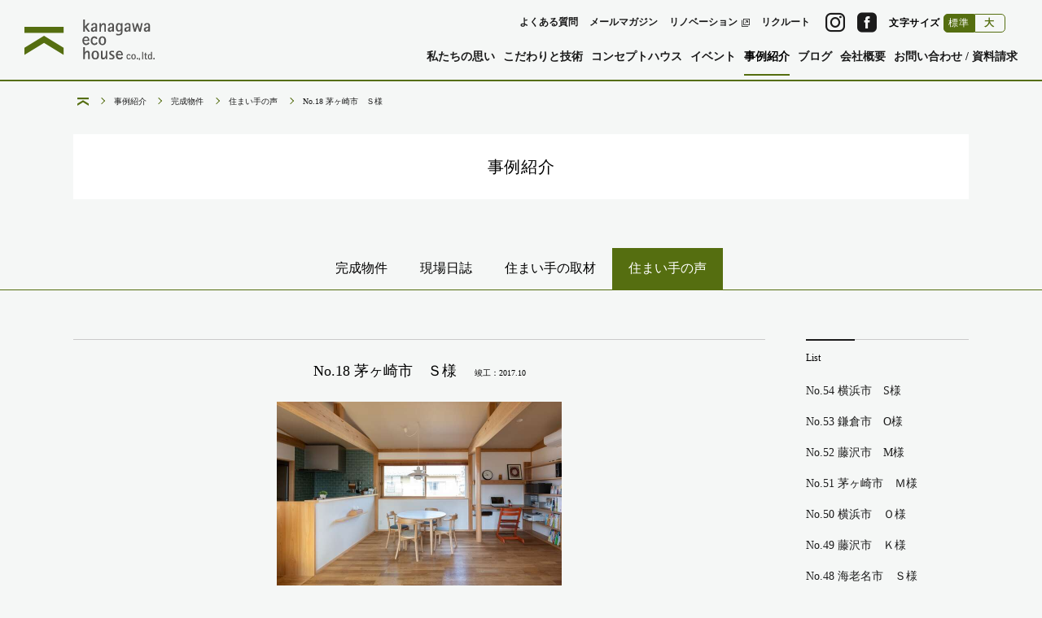

--- FILE ---
content_type: text/html
request_url: https://www.k-ecohouse.co.jp/work/voice/detail/post-2.html
body_size: 20344
content:
<!DOCTYPE HTML>
<html lang="ja">
  <head>
    <meta charset="UTF-8">
    <meta http-equiv="x-ua-compatible" content="ie=edge">
    <meta name="description" content="大手住宅展示場のしつこい勧誘にうんざりしていたところ、たまたまコンセプトハウスの見学をしました。こちらから聞いたことには優しく答えてくれるが、無駄なセールストークがなく、とても好感が持てました。契約後は設計の段階からとことん話し合い、ぼんやりしたイメージを見事に形にしていただきました。大工さん、現場監督さんがとにかくストイックでした。家ってこんなに手造りなんだ！と感動するお仕事ぶりで、毎週楽し...">
    <meta name="viewport" content="width=device-width, initial-scale=1, minimum-scale=1">

    <meta property="og:title" content="No.18 茅ヶ崎市　Ｓ様 - 住まい手の声 - 事例紹介 - 神奈川エコハウス　環境・健康・景色を大切に考える家づくり">
    <meta property="og:type" content="article">
    <meta property="og:url" content="https://www.k-ecohouse.co.jp/work/voice/detail/post-2.html">
    <meta property="og:locale" content="ja_JP">
    <meta property="og:image" content="https://www.k-ecohouse.co.jp/fbLogo.png">
    <meta property="og:site_name" content="神奈川エコハウス　環境・健康・景色を大切に考える家づくり">
    <meta property="og:description" content="大手住宅展示場のしつこい勧誘にうんざりしていたところ、たまたまコンセプトハウスの見学をしました。こちらから聞いたことには優しく答えてくれるが、無駄なセールストークがなく、とても好感が持てました。契約後は設計の段階からとことん話し合い、ぼんやりしたイメージを見事に形にしていただきました。大工さん、現場監督さんがとにかくストイックでした。家ってこんなに手造りなんだ！と感動するお仕事ぶりで、毎週楽し...">
    
    <meta name="format-detection" content="telephone=no">
    <meta name="theme-color" content="#556E10">

    <title>No.18 茅ヶ崎市　Ｓ様 - 住まい手の声 - 事例紹介 - 神奈川エコハウス　環境・健康・景色を大切に考える家づくり</title>
    
    <link href="/css/icon.css" rel="stylesheet">
    <link href="/css/style.css" rel="stylesheet">

    <link href="/apple-touch-icon.png" rel="apple-touch-icon" sizes="180x180">
    <link href="/icon/favicon-32.png" rel="icon" type="image/png" sizes="32x32">
    <link href="/icon/favicon-16.png" rel="icon" type="image/png" sizes="16x16">
    <link href="/safari-pinned-tab.svg" rel="mask-icon" color="#556E10">
    
    <link href="/sitemap.xml" rel="alternate" type="application/rss+xml" title="Sitemap">
    <link href="/rss.xml" rel="alternate" type="application/rss+xml" title="RSS">

    <!-- 24/1更新 -->
    <script type="text/javascript" src="//typesquare.com/3/tsst/script/ja/typesquare.js?65a92329860c41c696ed2fe2ac1e00ed" charset="utf-8"></script>
    
    <script src="/js/tel-number.js"></script>
    <script src="https://use.fontawesome.com/589179bfba.js"></script>
    
    <!--GA4 Google tag (gtag.js) -->
    <script async src="https://www.googletagmanager.com/gtag/js?id=G-10WWHDC92T"></script>
    <script>
    window.dataLayer = window.dataLayer || [];
    function gtag(){dataLayer.push(arguments);}
    gtag('js', new Date());

    gtag('config', 'G-10WWHDC92T');
    </script>
    
  </head>
  <body>
    <div class="wrapper">
      <header class="header">
        <div class="header-inner">
          <div class="site-title"><a href="/"><img src="/img/logo-header.svg" alt="kanagawa eco house co.,Ltd."></a></div>
          <label for="switch-nav" class="sp-menu"><span></span><span></span></label>
          <input type="checkbox" id="switch-nav" class="switch-nav">
          <nav class="navigation">
            <div class="nav-wrapper">
              <ul class="global-menu">
                <li><a href="/thought/">私たちの思い</a></li>
                <li><a href="/vision/">こだわりと技術</a></li>
                <li><a href="/concepthouse/">コンセプトハウス</a></li>
                <li><a href="/event/">イベント</a></li>
                <li><a href="/work/" class="crr">事例紹介</a></li>
                <li><a href="/blog/">ブログ</a></li>
                <li><a href="/about/">会社概要</a></li>
                <li><a href="/contact/">お問い合わせ / 資料請求</a></li>
              </ul>
              <div class="sub-menu-wrapper">
                <ul class="sub-menu">
                  <li><a href="/faq/"><span>よくある質問</span></a></li>
                  <li><a href="/magazine/"><span>メールマガジン</span></a></li>
                  <li><a href="http://reform-eco.com/" target="_blank"><span>リノベーション</span><span class="icon-blank"></span></a></li>
                  <li><a href="/recruit/"><span>リクルート</span></a></li>
                </ul>
                <ul class="aside-menu">
                  <li>
                    <ul class="sns">
                      <li><a href="https://www.instagram.com/k.ecohouse/" target="_blank"><span class="icon-instagram"></span></a></li>
                      <li><a href="https://www.facebook.com/ecohouse.co.ltd/" target="_blank"><span class="icon-facebook"></span></a></li>
                    </ul>
                  </li>
                  <li><div class="g-translate"><div id="google_translate_element"></div></div></li>
                  <li>
                    <dl class="font-sizer">
                      <dt>文字サイズ</dt>
                      <dd>
                        <ul class="font-sizer-btn-wrapper">
                          <li id="font-normal" class="font-sizer-btn checked">標準</li>
                          <li id="font-large" class="font-sizer-btn">大</li>
                        </ul>
                      </dd>
                    </dl>
                  </li>
                </ul>
              </div>
            </div>
          </nav>
        </div>
      </header>
      <main id="contents" class="contents">
        <ol class="breadcrumb">
          <li><a href="/"><img src="/img/mark-keh.svg" width="14" alt="トップ"></a></li>
          <li><a href="/work/">事例紹介</a></li>
          <li><a href="/work/">完成物件</a></li>
          <li><a href="/work/voice/">住まい手の声</a></li>
          <li><a href="https://www.k-ecohouse.co.jp/work/voice/detail/post-2.html">No.18 茅ヶ崎市　Ｓ様</a></li>
        </ol>
        <section class="section">
          <h1 class="section-title">事例紹介</h1>
          <div class="menu-list-container">
            <ul class="menu-list-wrapper">
              <li class="menu-list"><a href="/work/">完成物件</a></li>
              <li class="menu-list"><a href="/work/diary/">現場日誌</a></li>
              <li class="menu-list"><a href="/work/owner/">住まい手の取材</a></li>
              <li class="menu-list"><a href="/work/voice/" class="crr">住まい手の声</a></li>
            </ul>
          </div>
          <section class="column-wrapper">
            <div class="contents-inner main-column">
              <article class="article-entry blog-article article-detail voice-article-detail">
                <header class="voice-article-header">
                  <h1 class="blog-article-title">No.18 茅ヶ崎市　Ｓ様</h1>
                  <p class="blog-date">竣工：2017.10</p>
                </header>
                <figure class="voice-article-figure">
                  <img src="/work/voice/files/gwsn15.jpg" alt="">
                </figure>
                <div class="blog-article-text">
                  <p>大手住宅展示場のしつこい勧誘にうんざりしていたところ、たまたまコンセプトハウスの見学をしました。こちらから聞いたことには優しく答えてくれるが、無駄なセールストークがなく、とても好感が持てました。<br>
                  契約後は設計の段階からとことん話し合い、ぼんやりしたイメージを見事に形にしていただきました。<br>
                  大工さん、現場監督さんがとにかくストイックでした。家ってこんなに手造りなんだ！と感動するお仕事ぶりで、毎週楽しみに現場に通いました。<br>
                  住んでみて、期待以上の住みやすさ、居心地のよさです。エコハウスさんに頼んで本当によかったです。 </p>
                </div>
                <p class="works-link"><a href="https://www.k-ecohouse.co.jp/work/detail/post-50.html" class="btn">物件詳細ページへ</a></p>
              </article>
              <div class="detail-pager">
                <a href="/work/voice/" class="index"><i class="fa fa-angle-double-left" aria-hidden="true"></i> 記事一覧にもどる</a>
                <article class="detail-pager-item prev">
                  <a href="/work/voice/detail/post-3.html">
                    <figure class="pager-thumb"><img src="/work/voice/items/2018/09/20180911183040-thumb-300x300-8802.jpg" alt="" class="object-fit-img"></mt:SortedEntryAssets></figure>
                    <div class="detail-pager-inner">
                      <p><i class="fa fa-angle-left" aria-hidden="true"></i> Prev.</p>
                      <h3 class="detail-pager-title">No.17 鎌倉市　Ｈ様</h3>
                    </div>
                  </a>
                </article>
                <article class="detail-pager-item next">
                  <a href="/work/voice/detail/s.html">
                    <figure class="pager-thumb"><img src="/work/voice/items/2018/07/20180703093015-thumb-300x300-8339.jpg" alt="" class="object-fit-img"></figure>
                    <div class="detail-pager-inner">
                      <p>Next <i class="fa fa-angle-right" aria-hidden="true"></i></p>
                      <h3 class="detail-pager-title">No.19 大磯町　M様</h3>
                    </div>
                  </a>
                </article>
              </div>
            </div>
            <div class="sub-column">
              <dl class="archive-list">
                <dt class="archive-list-title">List</dt>
                <dd class="archive-list-item"><a href="/work/voice/detail/s-6.html">No.54 横浜市　S様</a></dd>
                <dd class="archive-list-item"><a href="/work/voice/detail/o.html">No.53 鎌倉市　O様</a></dd>
                <dd class="archive-list-item"><a href="/work/voice/detail/m-4.html">No.52 藤沢市　M様</a></dd>
                <dd class="archive-list-item"><a href="/work/voice/detail/post-29.html">No.51 茅ヶ崎市　Ｍ様</a></dd>
                <dd class="archive-list-item"><a href="/work/voice/detail/post-28.html">No.50 横浜市　Ｏ様</a></dd>
                <dd class="archive-list-item"><a href="/work/voice/detail/post-26.html">No.49 藤沢市　Ｋ様</a></dd>
                <dd class="archive-list-item"><a href="/work/voice/detail/post-27.html">No.48 海老名市　Ｓ様</a></dd>
                <dd class="archive-list-item"><a href="/work/voice/detail/post-25.html">No.47 横浜市　Ｍ様</a></dd>
                <dd class="archive-list-item"><a href="/work/voice/detail/post-23.html">No.46 逗子市　Ａ様</a></dd>
                <dd class="archive-list-item"><a href="/work/voice/detail/post-24.html">No.45 藤沢市　Ｔ様</a></dd>
                <dd class="archive-list-item"><a href="/work/voice/detail/post-22.html">No.44 横浜市　Ｓ様</a></dd>
                <dd class="archive-list-item"><a href="/work/voice/detail/post-21.html">No.43 茅ヶ崎市　Ｈ様</a></dd>
                <dd class="archive-list-item"><a href="/work/voice/detail/post-20.html">No.42 藤沢市　Ｍ様</a></dd>
                <dd class="archive-list-item"><a href="/work/voice/detail/post-19.html">No.41 横浜市　Ｔ様</a></dd>
                <dd class="archive-list-item"><a href="/work/voice/detail/post-18.html">No.40 二宮町　Ｔ様</a></dd>
                <dd class="archive-list-item"><a href="/work/voice/detail/post-17.html">No.39 藤沢市　Ｎ様</a></dd>
                <dd class="archive-list-item"><a href="/work/voice/detail/post-16.html">No.38 大磯町　Ｓ様</a></dd>
                <dd class="archive-list-item"><a href="/work/voice/detail/post-15.html">No.37 逗子市　Ｔ様</a></dd>
                <dd class="archive-list-item"><a href="/work/voice/detail/post-14.html">No.36 横浜市　Ｔ様</a></dd>
                <dd class="archive-list-item"><a href="/work/voice/detail/post-13.html">No.35 茅ヶ崎市　Ｋ様</a></dd>
                <dd class="archive-list-item"><a href="/work/voice/detail/post-12.html">No.34 葉山町　Ｕ様</a></dd>
                <dd class="archive-list-item"><a href="/work/voice/detail/post-11.html">No.33 川崎市　Ｙ様</a></dd>
                <dd class="archive-list-item"><a href="/work/voice/detail/post-10.html">No.32 藤沢市　Ｔ様</a></dd>
                <dd class="archive-list-item"><a href="/work/voice/detail/post-9.html">No.31 平塚市　Ｙ様</a></dd>
                <dd class="archive-list-item"><a href="/work/voice/detail/post-8.html">No.30 横浜市　Ｍ様</a></dd>
                <dd class="archive-list-item"><a href="/work/voice/detail/post-7.html">No.29 鎌倉市　Ｙ様</a></dd>
                <dd class="archive-list-item"><a href="/work/voice/detail/post-6.html">No.28 藤沢市　Ｈ様</a></dd>
                <dd class="archive-list-item"><a href="/work/voice/detail/post-5.html">No.27 あきるの市　Ｉ様</a></dd>
                <dd class="archive-list-item"><a href="/work/voice/detail/post-4.html">No.26 横浜市　Ｔ様</a></dd>
                <dd class="archive-list-item"><a href="/work/voice/detail/s-5.html">No.25 藤沢市　S様</a></dd>
                <dd class="archive-list-item"><a href="/work/voice/detail/t-1.html">No.24 茅ヶ崎市　S様</a></dd>
                <dd class="archive-list-item"><a href="/work/voice/detail/s-4.html">No.23 藤沢市　S様</a></dd>
                <dd class="archive-list-item"><a href="/work/voice/detail/m.html">No.22 横浜市　N様</a></dd>
                <dd class="archive-list-item"><a href="/work/voice/detail/k-3.html">No.21 鎌倉市　K様</a></dd>
                <dd class="archive-list-item"><a href="/work/voice/detail/k-2.html">No.20 御殿場市　K様</a></dd>
                <dd class="archive-list-item"><a href="/work/voice/detail/s.html">No.19 大磯町　M様</a></dd>
                <dd class="archive-list-item"><a href="/work/voice/detail/post-2.html">No.18 茅ヶ崎市　Ｓ様</a></dd>
                <dd class="archive-list-item"><a href="/work/voice/detail/post-3.html">No.17 鎌倉市　Ｈ様</a></dd>
                <dd class="archive-list-item"><a href="/work/voice/detail/k-1.html">No.16 藤沢市　K様</a></dd>
                <dd class="archive-list-item"><a href="/work/voice/detail/k.html">No.15 町田市　Z様</a></dd>
                <dd class="archive-list-item"><a href="/work/voice/detail/s-3.html">No.14 横浜市　H様</a></dd>
                <dd class="archive-list-item"><a href="/work/voice/detail/s-1.html">No.13 小田原市　S様</a></dd>
                <dd class="archive-list-item"><a href="/work/voice/detail/n.html">No.12 鎌倉市　N様</a></dd>
                <dd class="archive-list-item"><a href="/work/voice/detail/m-3.html">No.11 藤沢市　M様</a></dd>
                <dd class="archive-list-item"><a href="/work/voice/detail/10.html">No.10 大和市　O様</a></dd>
                <dd class="archive-list-item"><a href="/work/voice/detail/post.html">No.09 鎌倉市　Y様</a></dd>
                <dd class="archive-list-item"><a href="/work/voice/detail/s-2.html">No.08 茅ヶ崎市　A様</a></dd>
                <dd class="archive-list-item"><a href="/work/voice/detail/h.html">No.07 小田原市　K様</a></dd>
                <dd class="archive-list-item"><a href="/work/voice/detail/m-2.html">No.06 横浜市　S様</a></dd>
                <dd class="archive-list-item"><a href="/work/voice/detail/m-1.html">No.05 鎌倉市　H様</a></dd>
                <dd class="archive-list-item"><a href="/work/voice/detail/h-1.html">No.04 東京都大田区　H様</a></dd>
                <dd class="archive-list-item"><a href="/work/voice/detail/i.html">No.03 海老名市　H様</a></dd>
                <dd class="archive-list-item"><a href="/work/voice/detail/post-1.html">No.02 横浜市　Ｓ様</a></dd>
                <dd class="archive-list-item"><a href="/work/voice/detail/t.html">No.01 鎌倉市　T様</a></dd>
              </dl>
            </div>
          </section>
        </section>
      </main>
      <footer class="footer">
        <ul class="footer-contact">
          <li class="footer-contact-list">
            <div class="label"><span class="icon-phone"></span>0120-28-0054</div>
            <script>smtelbtn('0120-28-0054');</script>
            <p>お気軽にお問い合わせください</p>
          </li>
          <li class="footer-contact-list">
            <div class="label">コンセプトハウス見学</div>
            <p>築10年の木と漆喰の家</p>
            <a href="/concepthouse/"></a>
          </li>
          <li class="footer-contact-list">
            <div class="label"><span class="icon-paper"></span>資料請求/お問い合わせ</div>
            <p>3冊組のカタログと事例集</p>
            <a href="/contact/"></a>
          </li>
        </ul>
        <div class="footer-contents">
          <div class="footer-logo"><img src="/img/logo-header.svg" alt="kanagawa eco house co.,ltd."></div>
          <address class="company-data">
            <dl>
              <dt>神奈川エコハウス株式会社</dt>
              <dd>〒251-0044 神奈川県藤沢市辻堂太平台2-11-5　<br>
              TEL : <script>smtel('0120-28-0054');</script>　<br>
              FAX : 0466-33-5729</dd>
            </dl>
          </address>
          <ul class="banner">
            <li class="banner-list">
              <a href="https://www.nichi-nichi-ka.jp/" target="_blank" class="loco">
                <img src="/img/bnr-nichi.svg" alt="ガイドライン付き注文住宅 nichi-nichi-ka">
              </a>
            </li>
            <li class="banner-list">
              <a href="https://reform-eco.com/" target="_blank" class="renovation">
                <img src="/img/bnr-renovation2.svg" alt="神奈川エコハウスのリノベーション RE.事業部">
              </a>
            </li>
          </ul>
          <div class="rights">
            <div><a href="/policy/">Privacy Policy</a></div>
            <div class="copyright">&copy; 神奈川エコハウス</div>
          </div>
        </div>
      </footer>
    </div>
    <script src="/js/js.cookie.js"></script>
    <script src="/js/jquery-3.2.1.min.js"></script>
    <script src="/js/ofi.min.js"></script>
    <script src="/js/script.js"></script>
    <script type="text/javascript">
      function googleTranslateElementInit() {
        new google.translate.TranslateElement({pageLanguage: 'ja', includedLanguages: 'en', layout: google.translate.TranslateElement.InlineLayout.SIMPLE, autoDisplay: false, gaTrack: true, gaId: 'UA-9595694-1'}, 'google_translate_element');
      }
    </script>
    <script type="text/javascript" src="//translate.google.com/translate_a/element.js?cb=googleTranslateElementInit"></script>
    <div id="analysis">
    <script type="text/javascript">
    var _gaq = _gaq || [];
    _gaq.push(['_setAccount', 'UA-9595694-1']);
    _gaq.push(['_trackPageview']);
    (function() {
    var ga = document.createElement('script'); ga.type = 'text/javascript'; ga.async = true;
    ga.src = ('https:' == document.location.protocol ? 'https://ssl' : 'http://www') + '.google-analytics.com/ga.js';
    var s = document.getElementsByTagName('script')[0]; s.parentNode.insertBefore(ga, s);
    })();
    </script>
  </body>
</html>

--- FILE ---
content_type: text/css
request_url: https://www.k-ecohouse.co.jp/css/icon.css
body_size: 953
content:
@font-face {
  font-family: 'nmake-icon';
  src:
    url('/fonts/nmake-icon.ttf?ukc6br') format('truetype'),
    url('/fonts/nmake-icon.woff?ukc6br') format('woff'),
    url('/fonts/nmake-icon.svg?ukc6br#nmake-icon') format('svg');
  font-weight: normal;
  font-style: normal;
}

[class^="icon-"], [class*=" icon-"] {
  /* use !important to prevent issues with browser extensions that change fonts */
  font-family: 'nmake-icon' !important;
  speak: none;
  font-style: normal;
  font-weight: normal;
  font-variant: normal;
  text-transform: none;
  line-height: 1;

  /* Better Font Rendering =========== */
  -webkit-font-smoothing: antialiased;
  -moz-osx-font-smoothing: grayscale;
}

.icon-blank:before {
  content: "\e900";
}
.icon-facebook:before {
  content: "\e901";
}
.icon-instagram:before {
  content: "\e903";
}
.icon-mail:before {
  content: "\e904";
}
.icon-paper:before {
  content: "\e905";
}
.icon-phone:before {
  content: "\e906";
}

--- FILE ---
content_type: text/css
request_url: https://www.k-ecohouse.co.jp/css/style.css
body_size: 125976
content:
@charset "UTF-8";
* {
  margin: 0;
  padding: 0;
  -webkit-box-sizing: border-box;
          box-sizing: border-box;
}

html, body {
  height: 100%;
  letter-spacing: 0.05em;
  width: 100%;
  color: #000;
}

html {
  font-size: 62.5%;
  font-family: YuGothic, "游ゴシック", "ヒラギノ角ゴ Pro W3", "HiraginoKaku Gothic Pro", "メイリオ", Meiryo, sans-serif;
  overflow-y: scroll;
}

body {
  -webkit-text-size-adjust: 100%;
}

header, nav, main, section, article, footer {
  display: block;
}

h1, h2, h3, h4, h5 {
  margin: 0 0 20px 0;
}

p {
  margin: 2em 0;
}

h1, h2, h3, h4, h5 {
  font-weight: normal;
}

li {
  list-style: none;
}

table {
  border-collapse: collapse;
}

th {
  font-weight: normal;
}

img {
  border: none;
  vertical-align: top;
}

img.l {
  float: left;
  margin: 0 10px 0 0;
  text-align: center;
  display: block;
}

img.c {
  float: none;
  margin: 0 auto;
  text-align: center;
  display: block;
}

img.r {
  float: right;
  margin: 0 0 0 10px;
  text-align: center;
  display: block;
}

address {
  font-style: normal;
}

* {
  font-size: 14px;
  font-size: 1.4rem;
}

html {
  font-family: "秀英角ゴシック金 L", "Shuei KakuGo Kin L";
  font-weight: normal;
}

body, .wrapper {
  background: #F5F7F6;
}

a {
  color: #556E10;
  -webkit-transition: 0.2s opacity linear;
  transition: 0.2s opacity linear;
}

select::-ms-expand {
  display: none;
}

label {
  cursor: pointer;
}

/******************
  global class
******************/
.none {
  display: none;
}

.btn, .reverse-btn, .contact-link-tel {
  color: #1B1B1B;
  text-decoration: none;
  -webkit-backface-visibility: hidden;
  backface-visibility: hidden;
  display: inline-block;
  background: #556E10;
  color: #fff;
  font-size: 14px;
  font-size: 1.4rem;
  line-height: 60px;
  width: 240px;
  height: 60px;
  text-align: center;
}
@media all and (min-width: 990px) {
  .btn:hover, .reverse-btn:hover, .contact-link-tel:hover {
    opacity: 0.6;
  }
}

.reverse-btn, .contact-link-tel {
  background: none;
  border: 1px solid #556E10;
  color: #556E10;
}

.object-fit-img {
  width: 100%;
  height: 100%;
  -o-object-fit: cover;
  object-fit: cover;
  font-family: "object-fit: cover;";
}

.notice {
  display: inline-block;
  font-size: 12px;
  font-size: 1.2rem;
  line-height: 1.6;
}

::-moz-selection {
  color: #fff;
  background: #556E10;
}

::selection {
  color: #fff;
  background: #556E10;
}

::-moz-selection {
  color: #fff;
  background: #556E10;
}

/******************
  structure
******************/
body > #contents {
  height: auto;
}

.wrapper {
  position: relative;
  width: 100%;
  min-height: 100%;
  overflow: hidden;
}

.header {
  background: #F5F7F6;
  border-bottom: 1px solid #CACACA;
  font-family: "見出ゴMB31", "Midashi Go MB31";
  position: fixed;
  top: 0;
  left: 0;
  width: 100%;
  height: 80px;
  z-index: 1000;
}
@media all and (min-width: 990px) {
  .header {
    border-bottom: 2px solid #556E10;
    height: 100px;
  }
}

.contents {
  position: relative;
  padding: 80px 0 0;
  width: 100%;
}
@media all and (min-width: 990px) {
  .contents {
    margin: auto;
    padding: 100px 0 0;
  }
}

.footer {
  position: relative;
  width: 100%;
  height: auto;
}
@media all and (min-width: 990px) {
  .footer {
    right: 0;
    margin: auto;
  }
}
@media all and (min-width: 990px) {
  .footer > *:not(.footer-contact) {
    margin-left: auto;
    margin-right: auto;
    max-width: 1160px;
  }
}

/******************
  common parts
******************/
.breadcrumb {
  margin: 5px auto 0;
  padding: 5px 15px;
  max-width: 1160px;
}
@media all and (min-width: 990px) {
  .breadcrumb {
    padding: 5px 25px;
  }
}
.breadcrumb li {
  display: inline-block;
  line-height: 1;
  vertical-align: middle;
}
.breadcrumb li + li::before {
  display: inline-block;
  content: "";
  border-top: 1px solid #556E10;
  border-right: 1px solid #556E10;
  width: 5px;
  height: 5px;
  -webkit-transform: rotate(45deg);
  transform: rotate(45deg);
  -webkit-transform-origin: center top;
  transform-origin: center top;
}
.breadcrumb a {
  display: inline-block;
  font-size: 10px;
  font-size: 1rem;
  letter-spacing: 0;
  color: #1B1B1B;
  text-decoration: none;
  -webkit-backface-visibility: hidden;
  backface-visibility: hidden;
  padding: 10px;
}
@media all and (min-width: 990px) {
  .breadcrumb a:hover {
    opacity: 0.6;
  }
}

.section {
  margin: 20px auto 80px;
  padding: 0 15px;
  z-index: 1100;
}
@media all and (min-width: 620px) {
  .section {
    padding: 0 20px 0;
  }
}
@media all and (min-width: 990px) {
  .section {
    padding: 0;
  }
}

.section-title {
  background: #fff;
  font-size: 20px;
  font-size: 2rem;
  line-height: 2;
  margin: 0 auto 20px;
  padding: 20px;
  max-width: 1100px;
  text-align: center;
}

.column-wrapper {
  margin: 40px auto 0;
  max-width: 1160px;
}
.column-wrapper:after {
  content: "";
  display: block;
  clear: both;
}
@media all and (min-width: 990px) {
  .column-wrapper {
    font-size: 0;
    letter-spacing: 0;
    margin-top: 60px;
    padding: 0 30px;
  }
}

.contents-container, .event-wrapper {
  margin: 40px auto 20px;
  max-width: 980px;
}
.contents-container + .contents-container, .event-wrapper + .contents-container, .contents-container + .event-wrapper, .event-wrapper + .event-wrapper {
  margin-top: 80px;
}

.contents-title {
  border-bottom: 1px dotted #CACACA;
  font-size: 18px;
  font-size: 1.8rem;
  margin: 0;
  padding: 30px;
  text-align: center;
}

.contents-inner {
  background: #fff;
  line-height: 2;
  padding: 0 10px 2em;
}
@media all and (min-width: 620px) {
  .contents-inner {
    padding: 0 20px 2em;
  }
}
.contents-inner > p:first-child {
  margin-top: 0;
}
.contents-inner p:last-child {
  margin-bottom: 0;
}

.main-column {
  background: none;
  padding: 0;
}
@media all and (min-width: 990px) {
  .main-column {
    display: inline-block;
    vertical-align: top;
    width: calc(100% - 250px);
    max-width: 850px;
  }
}

.sub-column, .sub-column-clone {
  border-top: 1px solid #CACACA;
  padding: 2em 0 0;
}
@media all and (min-width: 990px) {
  .sub-column, .sub-column-clone {
    display: inline-block;
    vertical-align: top;
    border-top: none;
    margin: 0 0 0 50px;
    padding-top: 0;
    width: 200px;
  }
}

.menu-list-container {
  margin: 0 0 40px;
}
@media all and (min-width: 620px) {
  .menu-list-container {
    margin-bottom: 60px;
  }
}
@media all and (min-width: 990px) {
  .menu-list-container {
    border-bottom: 1px solid #556E10;
    margin-top: 60px;
  }
}

.menu-list-wrapper {
  display: -webkit-box;
  display: -ms-flexbox;
  display: flex;
  -ms-flex-wrap: wrap;
  flex-wrap: wrap;
}
@media all and (min-width: 990px) {
  .menu-list-wrapper {
    -webkit-box-pack: center;
    -ms-flex-pack: center;
    justify-content: center;
  }
}

.menu-list {
  margin: 0 1px 1px 0;
  -ms-flex-preferred-size: calc(50% - 1px);
  flex-basis: calc(50% - 1px);
  -ms-flex-negative: 1;
  flex-shrink: 1;
  text-align: center;
  overflow: hidden;
}
@media all and (min-width: 620px) {
  .menu-list {
    -ms-flex-preferred-size: calc(25% - 1px);
    flex-basis: calc(25% - 1px);
  }
}
@media all and (min-width: 990px) {
  .menu-list {
    -ms-flex-preferred-size: auto;
    flex-basis: auto;
    margin: 0;
    min-width: auto;
  }
}
@media all and (min-width: 620px) {
  .three .menu-list {
    -ms-flex-preferred-size: calc(33.3333333333% - 1px);
    flex-basis: calc(33.3333333333% - 1px);
  }
}
@media all and (min-width: 990px) {
  .three .menu-list {
    -ms-flex-preferred-size: auto;
    flex-basis: auto;
    margin: 0;
    min-width: auto;
  }
}
.menu-list.full {
  -ms-flex-preferred-size: 100%;
  flex-basis: 100%;
}
@media all and (min-width: 620px) {
  .menu-list.full {
    -ms-flex-preferred-size: calc(33.3333333333% - 1px);
    flex-basis: calc(33.3333333333% - 1px);
  }
}
@media all and (min-width: 990px) {
  .menu-list.full {
    -ms-flex-preferred-size: auto;
    flex-basis: auto;
  }
}
.menu-list a {
  color: #1B1B1B;
  text-decoration: none;
  -webkit-backface-visibility: hidden;
  backface-visibility: hidden;
  display: block;
  background-color: #E2E2E2;
  color: #999999;
  font-size: calc(80% + 0.5vw);
  letter-spacing: 0;
  padding: 15px 0;
  white-space: nowrap;
  width: 100%;
}
@media all and (min-width: 990px) {
  .menu-list a:hover {
    opacity: 0.6;
  }
}
@media all and (min-width: 990px) {
  .menu-list a {
    background: none;
    color: inherit;
    font-size: 16px;
    font-size: 1.6rem;
    letter-spacing: normal;
    padding: 15px 20px;
    -webkit-transition: 0.2s all linear;
    transition: 0.2s all linear;
    text-decoration: none;
  }
  .menu-list a:hover {
    background-color: #556E10;
    color: #fff;
  }
}
.menu-list a.crr {
  background-color: #556E10;
  color: #1B1B1B;
  text-decoration: none;
  -webkit-backface-visibility: hidden;
  backface-visibility: hidden;
  color: #fff;
}
@media all and (min-width: 990px) {
  .menu-list a.crr:hover {
    opacity: 0.6;
  }
}

.inline-list {
  margin: 2em 0;
}
.inline-list:after {
  content: "";
  display: block;
  clear: both;
}
.inline-list dt, .inline-list dd {
  float: left;
}
.inline-list dt {
  clear: left;
}
.inline-list dt::after {
  content: "：";
}

.small-section dt {
  margin: 2em 0 0;
}

.list-dot li::before {
  content: "・";
}

.article-entry {
  padding: 0 0 2em;
}
.article-entry img {
  max-width: 100%;
  max-height: 100vw;
  width: auto;
  height: auto;
}

.article-entry-date {
  font-size: 10px;
  font-size: 1rem;
  margin-bottom: 5px;
}
.article-entry-date .house-name {
  display: inline-block;
  font-size: 10px;
  font-size: 1rem;
  margin-left: 2em;
}

.article-entry-title {
  font-size: 18px;
  font-size: 1.8rem;
}

.category-wrapper, .work-category-wrapper {
  margin: 0 0 10px;
}

.category-title, .area-select-label,
.work-category-title {
  border: 1px solid #556E10;
  color: #556E10;
  font-size: 16px;
  font-size: 1.6rem;
  line-height: 50px;
  position: relative;
  height: 50px;
  text-align: center;
}

.cateogry-column {
  margin: 80px auto;
}

.data-title, .work-data-title {
  float: left;
}
.data-title::after, .work-data-title::after {
  content: "：";
}

.archive-list {
  margin: 0 0 40px 0;
}
.archive-list .fa {
  display: block;
  font-size: 20px;
  font-size: 2rem;
  line-height: 37px;
  position: absolute;
  top: 0;
  right: 20px;
  z-index: 10;
  -webkit-transition: 0.2s transform linear;
  -webkit-transition: 0.2s -webkit-transform linear;
  transition: 0.2s -webkit-transform linear;
  transition: 0.2s transform linear;
  transition: 0.2s transform linear, 0.2s -webkit-transform linear;
}

.archive-list-title {
  border-top: 1px solid #CACACA;
  font-size: 12px;
  font-size: 1.2rem;
  line-height: 2;
  position: relative;
  padding: 10px 0;
}
.archive-list-title::before {
  display: block;
  content: "";
  background: #1B1B1B;
  position: absolute;
  top: -1.5px;
  width: 60px;
  height: 2px;
}

.archive-list-item {
  display: list-item;
  list-style-position: inside;
  list-style-type: none;
}
.archive-list-item a {
  display: inline-block;
  font-size: 14px;
  font-size: 1.4rem;
  color: #1B1B1B;
  text-decoration: none;
  -webkit-backface-visibility: hidden;
  backface-visibility: hidden;
  padding: 10px 0;
}
@media all and (min-width: 990px) {
  .archive-list-item a:hover {
    opacity: 0.6;
  }
}

.archive-list-select, .diary-area-select-label {
  display: block;
  background: #fff;
  position: relative;
  width: 200px;
  overflow: hidden;
}
.archive-list-select select, .diary-area-select-label select {
  -webkit-appearance: none;
  -moz-appearance: none;
       appearance: none;
  background-color: none;
  border: none;
  border-radius: 0;
  cursor: pointer;
  font-family: "秀英角ゴシック金 L", "Shuei KakuGo Kin L";
  font-weight: normal;
  background: none;
  padding: 10px 20px;
  width: 110%;
  cursor: pointer;
}
.archive-list-select select::-ms-expand, .diary-area-select-label select::-ms-expand {
  display: none;
}
.archive-list-select select:focus, .diary-area-select-label select:focus {
  outline: none;
}

.back-to-index, .detail-pager {
  border-top: 1px solid #556E10;
  position: relative;
  text-align: center;
}
.back-to-index a, .detail-pager a {
  display: inline-block;
  font-size: 12px;
  font-size: 1.2rem;
  color: #1B1B1B;
  text-decoration: none;
  -webkit-backface-visibility: hidden;
  backface-visibility: hidden;
  padding: 20px;
}
@media all and (min-width: 990px) {
  .back-to-index a:hover, .detail-pager a:hover {
    opacity: 0.6;
  }
}

.detail-pager {
  display: -webkit-box;
  display: -ms-flexbox;
  display: flex;
  -webkit-box-align: center;
  -ms-flex-align: center;
  align-items: center;
  -webkit-box-pack: justify;
      -ms-flex-pack: justify;
          justify-content: space-between;
}
.detail-pager .index {
  -webkit-box-ordinal-group: 3;
  -ms-flex-order: 2;
  order: 2;
  -ms-flex-preferred-size: 54%;
  flex-basis: 54%;
}
@media all and (min-width: 620px) {
  .detail-pager .index {
    -ms-flex-preferred-size: 33.3333333333%;
    flex-basis: 33.3333333333%;
  }
}
@media all and (min-width: 990px) {
  .detail-pager .index {
    -ms-flex-preferred-size: 28%;
    flex-basis: 28%;
  }
}
.detail-pager .prev, .detail-pager .next {
  -webkit-box-flex: 1;
      -ms-flex: 1 1 23%;
          flex: 1 1 23%;
}
@media all and (min-width: 620px) {
  .detail-pager .prev, .detail-pager .next {
    -ms-flex-preferred-size: 33.3333333333%;
        flex-basis: 33.3333333333%;
  }
}
@media all and (min-width: 990px) {
  .detail-pager .prev, .detail-pager .next {
    -ms-flex-preferred-size: 36%;
        flex-basis: 36%;
  }
}
.detail-pager .next {
  -webkit-box-ordinal-group: 4;
  -ms-flex-order: 3;
  order: 3;
}
.detail-pager a, .detail-pager span {
  padding: 20px 0;
}

.detail-pager-item a {
  display: -webkit-box;
  display: -ms-flexbox;
  display: flex;
  -webkit-box-align: center;
      -ms-flex-align: center;
          align-items: center;
  text-align: left;
}
.detail-pager-item.next a {
  -webkit-box-orient: horizontal;
  -webkit-box-direction: reverse;
      -ms-flex-direction: row-reverse;
          flex-direction: row-reverse;
  text-align: right;
}
.detail-pager-item p {
  font-size: 12px;
  font-size: 1.2rem;
  margin: 0;
}
.detail-pager-item .pager-thumb {
  display: none;
}
@media all and (min-width: 620px) {
  .detail-pager-item .pager-thumb {
    display: block;
    -ms-flex-negative: 0;
    flex-shrink: 0;
    width: 100px;
    height: 100px;
  }
}

.detail-pager-article {
  display: -webkit-box;
  display: -ms-flexbox;
  display: flex;
  -webkit-box-align: center;
  -ms-flex-align: center;
  align-items: center;
  line-height: normal;
}
.prev .detail-pager-article {
  text-align: left;
}
.next .detail-pager-article {
  -webkit-box-orient: horizontal;
  -webkit-box-direction: reverse;
  -ms-flex-direction: row-reverse;
  flex-direction: row-reverse;
  text-align: right;
}
.detail-pager-article p {
  font-size: 12px;
  font-size: 1.2rem;
  margin: 0;
}
.detail-pager-article .pager-thumb {
  display: none;
}
@media all and (min-width: 620px) {
  .detail-pager-article .pager-thumb {
    display: block;
    -ms-flex-negative: 0;
    flex-shrink: 0;
    width: 100px;
    height: 100px;
  }
}

.detail-pager-inner {
  padding: 10px;
}
@media all and (min-width: 990px) {
  .detail-pager-inner {
    padding: 10px 20px;
  }
}

.detail-pager-title {
  display: none;
}
@media all and (min-width: 990px) {
  .detail-pager-title {
    display: block;
    margin: 10px 0 0;
  }
}

.pagination {
  margin: auto;
  max-width: 980px;
}
.pagination li {
  display: inline-block;
  margin: 0 0 10px;
  vertical-align: top;
}
.pagination a, .pagination span {
  display: block;
  border-radius: 2px;
  line-height: 25px;
  width: 25px;
  height: 25px;
  text-align: center;
}
.pagination a {
  color: #1B1B1B;
  text-decoration: none;
  -webkit-backface-visibility: hidden;
  backface-visibility: hidden;
  border: 1px solid #556E10;
  color: #556E10;
}
@media all and (min-width: 990px) {
  .pagination a:hover {
    opacity: 0.6;
  }
}
.pagination a.feed {
  width: 50px;
}
.pagination a .fa {
  font-size: 18px;
  font-size: 1.8rem;
}
.pagination .crr {
  background: #556E10;
  color: #fff;
}

.go-top {
  display: none;
  position: fixed;
  right: 0;
  bottom: 0;
  width: 60px;
  height: 60px;
  text-align: center;
  z-index: 1;
}
@media all and (min-width: 990px) {
  .go-top {
    right: 30px;
    bottom: 30px;
  }
}
.go-top a {
  display: -webkit-box;
  display: -ms-flexbox;
  display: flex;
  background: #556E10;
  color: #1B1B1B;
  text-decoration: none;
  -webkit-backface-visibility: hidden;
  backface-visibility: hidden;
  width: 60px;
  height: 60px;
}
@media all and (min-width: 990px) {
  .go-top a:hover {
    opacity: 0.6;
  }
}
.go-top a::after {
  display: block;
  content: "";
  border-top: 1px solid #fff;
  border-left: 1px solid #fff;
  position: relative;
  top: 5px;
  margin: auto;
  width: 16px;
  height: 16px;
  -webkit-transform: rotate(45deg);
  transform: rotate(45deg);
  -webkit-transform-origin: center center;
  transform-origin: center center;
}

/******************
  header
******************/
.site-title {
  position: absolute;
  top: 0;
  bottom: 0;
  left: 15px;
  margin: auto 0;
  width: 44px;
  height: 30px;
  overflow: hidden;
  z-index: 1;
}
@media all and (min-width: 620px) {
  .site-title {
    left: 20px;
    width: 353px;
  }
}
@media all and (min-width: 990px) {
  .site-title {
    left: 30px;
    top: 0;
    bottom: 0;
    width: 160px;
    height: 50px;
  }
}
.site-title a {
  display: block;
  color: #1B1B1B;
  text-decoration: none;
  -webkit-backface-visibility: hidden;
  backface-visibility: hidden;
  width: 100%;
  height: 100%;
}
@media all and (min-width: 990px) {
  .site-title a:hover {
    opacity: 0.6;
  }
}
.site-title span {
  display: block;
  width: 160px;
  height: 50px;
  background: url("/img/logo-gnavi.svg") no-repeat left top;
}
.site-title img {
  width: auto;
  height: 30px;
}
@media all and (min-width: 990px) {
  .site-title img {
    display: none;
  }
}

.switch-nav {
  display: none;
}

.sp-menu {
  position: absolute;
  top: 20px;
  right: 5px;
  width: 40px;
  height: 40px;
  z-index: 1000;
}
@media all and (min-width: 620px) {
  .sp-menu {
    right: 10px;
  }
}
@media all and (min-width: 990px) {
  .sp-menu {
    display: none;
  }
}
.sp-menu span {
  display: block;
  content: "";
  background: #1B1B1B;
  position: absolute;
  top: 20px;
  width: 30px;
  height: 1px;
  -webkit-transition: 0.15s opacity linear;
  transition: 0.15s opacity linear;
}
.sp-menu::before, .sp-menu::after {
  display: block;
  content: "";
  border-top: 1px solid;
  position: absolute;
  width: 30px;
  height: 0;
  -webkit-transform-origin: left;
  transform-origin: left;
  -webkit-transition: 0.2s opacity linear;
  transition: 0.2s opacity linear;
}
.sp-menu::before {
  top: 15px;
}
.sp-menu::after {
  top: 25px;
}
.sp-menu.open span:first-of-type {
  -webkit-transform: rotate(45deg);
  transform: rotate(45deg);
}
.sp-menu.open span:nth-of-type(2) {
  -webkit-transform: rotate(-45deg);
  transform: rotate(-45deg);
}
.sp-menu.open::before, .sp-menu.open::after {
  opacity: 0;
}

.navigation {
  display: -webkit-box;
  display: -ms-flexbox;
  display: flex;
  -webkit-box-align: center;
  -ms-flex-align: center;
  align-items: center;
  opacity: 0;
  visibility: hidden;
  background: #fff;
  position: fixed;
  width: 100%;
  height: 100%;
  top: 0;
  left: 0;
  -webkit-transition: opacity 0.2s linear;
  transition: opacity 0.2s linear;
}
@media all and (min-width: 990px) {
  .navigation {
    display: block;
    background: none;
    position: relative;
    padding: 0 30px;
    opacity: 1;
    visibility: visible;
  }
}

.switch-nav:checked ~ .navigation {
  opacity: 1;
  visibility: visible;
}

.nav-wrapper {
  position: relative;
  margin: auto;
  padding: 80px 0 0;
  text-align: center;
  width: 100%;
}
@media all and (min-width: 990px) {
  .nav-wrapper {
    padding: 0;
    height: 100px;
    text-align: right;
  }
}
.nav-wrapper ul {
  -webkit-box-pack: center;
  -ms-flex-pack: center;
  justify-content: center;
}
@media all and (min-width: 990px) {
  .nav-wrapper ul {
    -webkit-box-pack: end;
        -ms-flex-pack: end;
            justify-content: flex-end;
  }
}
.nav-wrapper li {
  -ms-flex-preferred-size: 50%;
  flex-basis: 50%;
  -ms-flex-negative: 0;
  flex-shrink: 0;
}
@media all and (min-width: 990px) {
  .nav-wrapper li {
    -ms-flex-preferred-size: auto;
    flex-basis: auto;
  }
}
.nav-wrapper a {
  display: block;
  color: #1B1B1B;
  text-decoration: none;
  -webkit-backface-visibility: hidden;
  backface-visibility: hidden;
}
@media all and (min-width: 990px) {
  .nav-wrapper a:hover {
    opacity: 0.6;
  }
}
@media all and (min-width: 990px) {
  .nav-wrapper a {
    font-size: 12px;
    font-size: 1.2rem;
  }
}

.global-menu {
  display: -webkit-box;
  display: -ms-flexbox;
  display: flex;
  -ms-flex-wrap: wrap;
  flex-wrap: wrap;
}
@media all and (min-width: 990px) {
  .global-menu {
    position: absolute;
    right: 0;
    bottom: 5px;
    height: 50px;
    line-height: 50px;
  }
}
.global-menu li {
  border-bottom: 1px solid #fff;
}
@media all and (min-width: 990px) {
  .global-menu li {
    border: none !important;
  }
}
.global-menu li:nth-of-type(2n) {
  border-left: 1px solid #fff;
}
@media all and (min-width: 990px) {
  .global-menu li + li {
    margin-left: 10px;
  }
}
.global-menu a {
  background: #eee;
  font-size: 16px;
  font-size: 1.6rem;
  padding: 20px 0;
  height: 100%;
  font-weight: bold;
}
@media all and (max-width: 620px) {
  .global-menu a {
    font-size: calc(74% + 0.5vw);
  }
}
@media all and (min-width: 990px) {
  .global-menu a {
    background: none;
    letter-spacing: 0;
    font-size: 14px;
    padding: 0;
  }
}
.global-menu a.crr {
  background: #556E10;
  color: #fff;
  font-family: "秀英角ゴシック金 L", "Shuei KakuGo Kin L";
  font-weight: normal;
}
@media all and (min-width: 990px) {
  .global-menu a.crr {
    background: none;
    color: inherit;
    font-family: "秀英角ゴシック金 B", "Shuei KakuGo Kin B";
    font-weight: bold;
    position: relative;
  }
  .global-menu a.crr::after {
    display: block;
    content: "";
    border-bottom: 2px solid #556E10;
    position: absolute;
    bottom: 2px;
    width: 100%;
    height: 0;
  }
}

@media all and (min-width: 990px) {
  .sub-menu-wrapper {
    letter-spacing: 0;
    padding: 15px 0 0 0;
  }
}

.sub-menu, ul.sns-menu {
  display: -webkit-box;
  display: -ms-flexbox;
  display: flex;
  -ms-flex-wrap: wrap;
  flex-wrap: wrap;
  margin: 10px 0;
}
@media all and (min-width: 990px) {
  .sub-menu, ul.sns-menu {
    display: -webkit-inline-box;
    display: -ms-inline-flexbox;
    display: inline-flex;
    margin: 0;
    height: 25px;
    line-height: 25px;
  }
}
@media all and (min-width: 990px) {
  .sub-menu li + li, ul.sns-menu li + li {
    margin-left: 1em;
  }
}
.sub-menu a, ul.sns-menu a {
  padding: 10px 0;
  font-weight: bold;
}
@media all and (min-width: 990px) {
  .sub-menu a, ul.sns-menu a {
    padding: 0;
  }
}
.sub-menu a.crr, ul.sns-menu a.crr {
  color: #556E10;
}
.sub-menu a.crr span, ul.sns-menu a.crr span {
  display: inline-block;
  border-bottom: 2px solid #556E10;
  line-height: 2;
}
.sub-menu span, ul.sns-menu span {
  font-size: 12px;
  font-size: 1.2rem;
}
@media all and (min-width: 990px) {
  .sub-menu span, ul.sns-menu span {
    font-size: 12px;
  }
}
.sub-menu span.icon-blank, ul.sns-menu span.icon-blank {
  font-size: 10px;
  font-size: 1rem;
  vertical-align: middle;
}

@media all and (min-width: 990px) {
  ul.sns-menu {
    margin: 0 15px;
  }
}
ul.sns-menu span {
  font-size: 24px;
  font-size: 2.4rem;
}
@media all and (min-width: 990px) {
  ul.sns-menu span {
    display: inline-block;
    font-size: 20px;
    position: relative;
    top: 3px;
  }
}

ul.aside-menu {
  display: -webkit-box;
  display: -ms-flexbox;
  display: flex;
  margin: 0;
}
@media all and (min-width: 990px) {
  ul.aside-menu {
    display: -webkit-inline-box;
    display: -ms-inline-flexbox;
    display: inline-flex;
    -webkit-box-align: end;
        -ms-flex-align: end;
            align-items: flex-end;
    vertical-align: bottom;
  }
}
@media all and (min-width: 990px) {
  ul.aside-menu > li:first-child {
    -webkit-box-ordinal-group: 2;
        -ms-flex-order: 1;
            order: 1;
  }
}
@media all and (min-width: 990px) {
  ul.aside-menu > li:nth-child(2) {
    -webkit-box-ordinal-group: 4;
        -ms-flex-order: 3;
            order: 3;
  }
}
ul.aside-menu > li:last-child {
  display: none;
}
@media all and (min-width: 990px) {
  ul.aside-menu > li:last-child {
    display: block;
    -webkit-box-ordinal-group: 3;
        -ms-flex-order: 2;
            order: 2;
  }
}
@media all and (min-width: 990px) {
  ul.aside-menu > li + li {
    margin-left: 15px;
  }
}
ul.aside-menu a {
  padding: 10px 0;
}
@media all and (min-width: 990px) {
  ul.aside-menu a {
    padding: 0;
  }
}
ul.aside-menu [class*=icon-] {
  font-size: 24px;
  font-size: 2.4rem;
}
ul.aside-menu .sns {
  display: -webkit-box;
  display: -ms-flexbox;
  display: flex;
}
ul.aside-menu .sns li {
  -ms-flex-preferred-size: auto;
      flex-basis: auto;
  margin: 0 20px;
}
@media all and (min-width: 990px) {
  ul.aside-menu .sns li {
    margin: 0 0 0 15px;
  }
}
ul.aside-menu .sns li a {
  line-height: 1;
}

.icon-blank {
  padding-left: 5px;
}

.g-translate {
  padding: 10px 0;
}
@media all and (min-width: 990px) {
  .g-translate {
    padding: 0;
  }
}
.g-translate a {
  display: inline;
}
@media all and (min-width: 990px) {
  .g-translate a:hover {
    opacity: 1;
  }
}
.g-translate span {
  font-size: 12px;
  font-size: 1.2rem;
}

.font-sizer {
  display: none;
}
@media all and (min-width: 990px) {
  .font-sizer {
    display: block;
    position: relative;
    text-align: right;
  }
}
.font-sizer dt, .font-sizer dd {
  display: inline-block;
  font-size: 12px;
  font-size: 1.2rem;
  font-family: "秀英角ゴシック金 B", "Shuei KakuGo Kin B";
  font-weight: bold;
  letter-spacing: 0.05em;
}
@media all and (min-width: 990px) {
  .font-sizer dt, .font-sizer dd {
    font-size: 12px;
  }
}

.font-sizer-btn-wrapper {
  font-size: 0;
  letter-spacing: 0;
}

.font-sizer-btn {
  display: inline-block;
  border: 1px solid #556E10;
  color: #556E10;
  font-size: 12px;
  font-size: 1.2rem;
  font-family: "秀英角ゴシック金 B", "Shuei KakuGo Kin B";
  font-weight: bold;
  letter-spacing: 0.1em;
  line-height: 21px;
  margin-left: 0 !important;
  width: 38px;
  text-align: center;
  cursor: pointer;
}
@media all and (min-width: 990px) {
  .font-sizer-btn {
    font-size: 12px;
  }
}
.font-sizer-btn:first-of-type {
  border-radius: 5px 0 0 5px;
}
.font-sizer-btn:last-of-type {
  border-radius: 0 5px 5px 0;
}
.font-sizer-btn.checked {
  background: #556E10;
  color: #fff;
  font-family: "秀英角ゴシック金 L", "Shuei KakuGo Kin L";
  font-weight: normal;
}

/******************
  footer
******************/
.footer-contact {
  border-top: 1px solid #556E10;
  border-bottom: 1px solid #556E10;
  margin: 80px auto 60px;
  padding: 20px 15px;
  text-align: center;
}
@media all and (min-width: 620px) {
  .footer-contact {
    display: -webkit-box;
    display: -ms-flexbox;
    display: flex;
    -webkit-box-pack: center;
    -ms-flex-pack: center;
    justify-content: center;
    background: #E5E5E5;
    margin-bottom: 30px;
    padding: 0;
  }
}

.footer-contact-list {
  background: #E5E5E5;
  position: relative;
}
.footer-contact-list p {
  margin: -10px 0 0 0;
  padding: 0 0 10px 0;
  font-size: 12px;
  font-size: 1.2rem;
}
@media all and (min-width: 620px) {
  .footer-contact-list p {
    margin: 0;
    padding: 0;
  }
}
@media all and (min-width: 620px) {
  .footer-contact-list {
    -ms-flex-preferred-size: calc((100% - 2px) / 3);
    flex-basis: calc((100% - 2px) / 3);
    line-height: 27px;
    height: 70px;
  }
}
@media all and (min-width: 990px) {
  .footer-contact-list {
    border-left: 1px solid #fff;
    max-width: 386px;
  }
}
.footer-contact-list + .footer-contact-list {
  margin: 20px 0 0;
}
@media all and (min-width: 620px) {
  .footer-contact-list + .footer-contact-list {
    border-left: 1px solid #fff;
    margin: 0 0 0 1px;
  }
}
@media all and (min-width: 990px) {
  .footer-contact-list:last-of-type {
    border-right: 1px solid #fff;
  }
}
.footer-contact-list .label {
  font-size: 16px;
  font-size: 1.6rem;
  letter-spacing: 0.02em;
  padding: 13px;
}
@media all and (min-width: 620px) {
  .footer-contact-list .label {
    font-size: calc(75% + 0.5vw);
    padding: 0;
    margin: 10px 0 0 0;
    letter-spacing: 0.02em;
  }
}
@media all and (min-width: 990px) {
  .footer-contact-list .label {
    font-size: 18px;
    font-size: 1.8rem;
    margin: 10px 0 0 0;
  }
}
.footer-contact-list .label span {
  display: inline-block;
  font-size: 20px;
  font-size: 2rem;
  position: relative;
  top: 3px;
  margin-right: 5px;
}
.footer-contact-list a {
  display: block;
  position: absolute;
  top: 0;
  left: 0;
  width: 100%;
  height: 100%;
}

.footer-contents {
  position: relative;
  padding: 0 15px;
}
@media all and (min-width: 620px) {
  .footer-contents {
    padding: 0 20px;
  }
}
@media all and (min-width: 990px) {
  .footer-contents {
    padding: 0 30px;
  }
}

.footer-logo img {
  max-width: 353px;
}

.company-data {
  margin: 20px 0;
}
.company-data dt {
  font-size: 16px;
  font-size: 1.6rem;
  margin: 10px 0;
}
.company-data dd {
  font-size: 14px;
}
@media all and (min-width: 620px) {
  .company-data br {
    display: none;
  }
}
.company-data a {
  color: #1B1B1B;
  text-decoration: none;
}

.banner {
  display: -webkit-box;
  display: -ms-flexbox;
  display: flex;
  width: 100%;
}
@media all and (min-width: 990px) {
  .banner {
    -webkit-box-orient: vertical;
    -webkit-box-direction: normal;
    -ms-flex-direction: column;
    flex-direction: column;
    position: absolute;
    right: 30px;
    bottom: 0;
    padding: 0;
    width: 192px;
  }
}

.banner-list {
  position: relative;
  max-width: 230px;
  width: 49%;
}
@media all and (min-width: 620px) {
  .banner-list {
    width: 230px;
    height: 60px;
  }
}
.banner-list + .banner-list {
  margin-left: 15px;
}
@media all and (min-width: 990px) {
  .banner-list + .banner-list {
    margin: 20px 0 0;
  }
}
.banner-list a {
  color: #1B1B1B;
  text-decoration: none;
  -webkit-backface-visibility: hidden;
  backface-visibility: hidden;
  display: block;
  position: relative;
  padding-top: 28.3333333333%;
  width: 100%;
}
@media all and (min-width: 990px) {
  .banner-list a:hover {
    opacity: 0.6;
  }
}
@media all and (min-width: 620px) {
  .banner-list a {
    padding: 0;
    height: 100%;
  }
}
.banner-list img {
  position: absolute;
  top: 0;
  left: 0;
  width: 100%;
}
@media all and (min-width: 620px) {
  .banner-list img {
    position: relative;
  }
}

.rights {
  display: -webkit-box;
  display: -ms-flexbox;
  display: flex;
  letter-spacing: 0;
  line-height: 2;
  margin: 30px 0;
}
.rights div + div::before {
  display: inline-block;
  content: "|";
  margin: 0 0.5em;
}
.rights a {
  color: #1B1B1B;
  text-decoration: none;
  -webkit-backface-visibility: hidden;
  backface-visibility: hidden;
}
@media all and (min-width: 990px) {
  .rights a:hover {
    opacity: 0.6;
  }
}

/**************
  form style
**************/
:-moz-placeholder-shown {
  color: #CACACA;
}
:-ms-input-placeholder {
  color: #CACACA;
}
:placeholder-shown {
  color: #CACACA;
}

::-webkit-input-placeholder {
  color: #CACACA;
}

:-moz-placeholder {
  color: #CACACA;
  opacity: 1;
}

::-moz-placeholder {
  color: #CACACA;
  opacity: 1;
}

:-ms-input-placeholder {
  color: #CACACA;
}

::-ms-input-placeholder {
  color: #CACACA;
}

form *:focus {
  outline: dotted 2px rgba(204, 0, 0, 0.3);
}

.contact-wrapper, .magazine-wrapper,
.event-reserve-wrapper {
  background: #fff;
}

.event-reserve-wrapper {
  padding: 20px;
}
@media all and (min-width: 990px) {
  .event-reserve-wrapper {
    padding: 40px 140px;
  }
}

.contact-wrapper, .magazine-wrapper {
  padding: 2em 10px;
}
@media all and (min-width: 620px) {
  .contact-wrapper, .magazine-wrapper {
    padding: 2em 20px;
  }
}
.contact-wrapper + .contact-wrapper, .magazine-wrapper + .contact-wrapper, .contact-wrapper + .magazine-wrapper, .magazine-wrapper + .magazine-wrapper {
  margin-top: 2em;
}
.contact-wrapper > p:first-child, .magazine-wrapper > p:first-child {
  margin-top: 0;
}
@media all and (min-width: 990px) {
  .contact-wrapper:last-child, .magazine-wrapper:last-child {
    padding: 40px 140px;
  }
}

.magazine-wrapper + .magazine-wrapper {
  margin-top: 3px;
}

.required {
  display: inline-block;
  background: #556E10;
  border-radius: 2px;
  color: #fff;
  font-size: 10px;
  font-size: 1rem;
  margin: 0 0 0 1em;
  padding: 0 5px;
  vertical-align: middle;
}

.form-contents {
  padding: 10px 0 40px;
}
.form-contents:last-child {
  padding-bottom: 30px;
}

.form-contents-list > li + li {
  margin: 10px 0 0;
}

.form-contents-choice {
  font-size: 0;
  letter-spacing: 0;
}
.form-contents-choice li {
  display: inline-block;
  padding: 10px 0;
}
.form-contents-choice li:not(:last-child) {
  padding-right: 25px;
}

.form-check-label {
  display: block;
  line-height: 1.4;
  position: relative;
  padding: 0 0 0 30px;
}
@media all and (min-width: 990px) {
  .form-check-label {
    display: inline-block;
  }
}
.form-check-label::before, .form-check-label::after {
  display: block;
  content: "";
  position: absolute;
  top: 0;
  left: 0;
}
.form-check-label::before {
  border: 1px solid;
  border-radius: 2px;
  margin: 2px;
  width: 15px;
  height: 15px;
}
.form-check-label::after {
  border-left: 2px solid #fff;
  border-bottom: 3px solid #fff;
  margin: 5px;
  width: 9px;
  height: 5px;
  opacity: 0;
  -webkit-transform: rotate(-45deg);
  transform: rotate(-45deg);
}

.form-check {
  display: none;
}
.form-check:checked ~ .form-check-label::before {
  background: #556E10;
  border-color: transparent;
}
.form-check:checked ~ .form-check-label::after {
  opacity: 1;
}

.form-radio-label {
  display: block;
  line-height: 1.4;
  position: relative;
  padding: 0 0 0 30px;
}
.form-radio-label::before, .form-radio-label::after {
  display: block;
  content: "";
  border-radius: 50%;
  position: absolute;
}
.form-radio-label::before {
  background: #fff;
  border: 1px solid;
  top: 0;
  left: 0;
  margin: 2px;
  width: 15px;
  height: 15px;
  z-index: 1;
}
.form-radio-label::after {
  background: #556E10;
  top: 2px;
  left: 2px;
  margin: 5px;
  width: 7px;
  height: 7px;
  opacity: 0;
  z-index: 2;
}

.form-radio {
  display: none;
}
.form-radio:checked ~ .form-radio-label::before {
  border-color: #556E10;
}
.form-radio:checked ~ .form-radio-label::after {
  opacity: 1;
}

.form-input {
  display: inline-block;
  border: 1px solid #E5E5E5;
  border-radius: 0;
  font-family: "秀英角ゴシック金 L", "Shuei KakuGo Kin L";
  font-weight: normal;
  font-size: 16px;
  font-size: 1.6rem;
  padding: 10px;
}
.form-input.form-sizeSS {
  margin: 0 10px 0 0;
  width: 50px;
}
.form-input.form-sizeS {
  width: 200px;
}
.form-input.form-sizeM {
  width: 100%;
}
.form-input.form-sizeL {
  width: 100%;
  height: 200px;
  resize: none;
}
@media all and (min-width: 620px) {
  .form-input.form-sizeL {
    height: 160px;
  }
}

.form-btn {
  -webkit-appearance: none;
  -moz-appearance: none;
       appearance: none;
  background-color: none;
  border: none;
  border-radius: 0;
  cursor: pointer;
  font-family: "秀英角ゴシック金 L", "Shuei KakuGo Kin L";
  font-weight: normal;
  line-height: 70px;
  width: 100%;
  max-width: 300px;
  height: 70px;
  -webkit-transition: 0.2s opacity linear;
  transition: 0.2s opacity linear;
}
@media all and (min-width: 620px) {
  .form-btn {
    width: 47%;
  }
}
.form-btn + .form-btn {
  margin: 20px 0;
}
@media all and (min-width: 620px) {
  .form-btn + .form-btn {
    margin: 0 0 0 20px;
  }
}

.form-notice {
  border-top: 1px solid #CACACA;
  padding: 2em 0;
}
.form-notice * {
  font-size: 12px;
  font-size: 1.2rem;
}
.form-notice li {
  line-height: 2;
}
.form-notice li::before {
  display: inline-block;
  content: "※";
  padding: 0 0.5em 0 0;
}
.form-notice span {
  display: inline-block;
}
.magazine-wrapper .form-notice {
  display: block;
}

.event-reserve-link {
  display: block;
  color: #556E10;
  font-size: 12px;
  font-size: 1.2rem;
  padding: 0 0 0 30px;
}
@media all and (min-width: 990px) {
  .event-reserve-link {
    display: inline-block;
    padding-left: 1em;
  }
}
.event-reserve-link::after {
  display: inline-block;
  content: "";
  border-top: 5px solid transparent;
  border-bottom: 5px solid transparent;
  border-left: 9px solid #556E10;
  margin: 0 0 0 3px;
}

.event-reserve-label {
  display: inline-block;
  width: 10.5em;
}

.contact-en-address {
  display: inline-block;
  font-size: 10px;
  font-size: 1rem;
  line-height: 1.4;
}

.contact-link-wrapper {
  display: -webkit-box;
  display: -ms-flexbox;
  display: flex;
  -webkit-box-orient: vertical;
  -webkit-box-direction: normal;
  -ms-flex-direction: column;
  flex-direction: column;
}
@media all and (min-width: 620px) {
  .contact-link-wrapper {
    -webkit-box-orient: horizontal;
    -webkit-box-direction: normal;
    -ms-flex-direction: row;
    flex-direction: row;
  }
}
@media all and (min-width: 990px) {
  .contact-link-wrapper {
    -webkit-box-pack: justify;
    -ms-flex-pack: justify;
    justify-content: space-between;
    padding: 0 55px;
  }
}

.contact-link {
  margin: 20px 0 0;
  padding: 0 10px;
}
@media all and (min-width: 620px) {
  .contact-link {
    -ms-flex-preferred-size: 310px;
    flex-basis: 310px;
    padding: 0;
  }
}
@media all and (min-width: 990px) {
  .contact-link {
    -ms-flex-preferred-size: 50%;
    flex-basis: 50%;
    margin: 0;
    padding: 0;
  }
}
@media all and (min-width: 620px) {
  .contact-link + .contact-link {
    margin-left: 10px;
  }
}
.contact-link p {
  letter-spacing: 0;
  margin: 0 auto;
}
.contact-link p > * {
  font-size: 16px;
  font-size: 1.6rem;
}
@media all and (max-width: 620px) {
  .contact-link p > * {
    font-size: 14px;
    font-size: 1.4rem;
  }
}
.contact-link [class^=icon-] {
  font-size: 22px;
  font-size: 2.2rem;
  position: relative;
  margin: 0 10px 0 0;
}
.contact-link .icon-mail {
  top: 3px;
}
.contact-link .reverse-btn, .contact-link .contact-link-tel {
  display: block;
  margin: auto;
  width: auto;
  max-width: 310px;
  padding: 0 20px;
  text-align: left;
}
@media all and (min-width: 990px) {
  .contact-link .reverse-btn, .contact-link .contact-link-tel {
    max-width: none;
    width: 400px;
    text-align: center;
  }
}

.contact-link-tel {
  display: block;
  position: relative;
  padding: 0 20px;
  width: auto;
  height: 60px;
  text-align: left;
}
@media all and (min-width: 990px) {
  .contact-link-tel {
    width: 400px;
    text-align: center;
  }
  .contact-link-tel:hover {
    opacity: 1;
  }
}
.contact-link-tel > * {
  vertical-align: middle;
}
.contact-link-tel a {
  display: block;
  position: absolute;
  top: 0;
  left: 0;
  padding: 0 0 0 50px;
  width: 100%;
  height: 100%;
  text-decoration: none;
}
.contact-link-tel .icon-phone {
  top: -1px;
  margin-right: 5px;
}
@media all and (min-width: 620px) {
  .contact-link-tel .icon-phone {
    margin-right: 0;
  }
}
.contact-link-tel .text {
  display: none;
}
@media all and (min-width: 620px) {
  .contact-link-tel .text {
    display: inline-block;
    font-size: 12px;
    font-size: 1.2rem;
  }
}

.catalog-list,
.catalog {
  margin: 5px 0;
  padding: 0 0 0 30px;
}

.catalog {
  display: -webkit-box;
  display: -ms-flexbox;
  display: flex;
  -webkit-box-orient: vertical;
  -webkit-box-direction: normal;
  -ms-flex-direction: column;
  flex-direction: column;
}
@media all and (min-width: 620px) {
  .catalog {
    -webkit-box-orient: horizontal;
    -webkit-box-direction: normal;
    -ms-flex-direction: row;
    flex-direction: row;
  }
}
.catalog-list + .catalog {
  -webkit-box-align: start;
  -ms-flex-align: start;
  align-items: flex-start;
  margin-bottom: 2em;
}
.catalog img {
  max-width: 300px;
  width: 100%;
}
@media all and (min-width: 620px) {
  .catalog img {
    width: calc(50% - 1px);
  }
}
.catalog img + img {
  margin: 2px 0 0;
}
@media all and (min-width: 620px) {
  .catalog img + img {
    margin: 0 0 0 2px;
  }
}

.caution {
  margin: 0 0 10px;
  color: #f00;
  font-size: 12px;
  font-size: 1.2rem;
}
.caution::before {
  content: "※";
}

.questionnaire-wrapper {
  margin: 10px 0 0;
}

.questionnaire-title {
  border-top: 1px solid #CACACA;
  border-bottom: 1px solid #CACACA;
  padding: 20px 0;
}

.questionnaire {
  padding: 0 0 2em;
}
.questionnaire dt {
  counter-increment: question;
  margin: 2em 0 10px;
}
.questionnaire dt::before {
  content: counter(question) ".";
}
.questionnaire dt span {
  color: #f00;
}

textarea[name=wherenote].form-sizeL {
  margin: 5px 0 0;
  height: 160px;
}

.form-confirm-title {
  font-size: 18px;
  font-size: 1.8rem;
  margin-bottom: 2em;
}

.form-message {
  margin-top: 0;
}

.error-list {
  margin: 0 0 2em;
}
.error-list li {
  color: red;
  list-style: disc inside;
  margin: 0.5em 0;
}

.keywords-list {
  display: -webkit-box;
  display: -ms-flexbox;
  display: flex;
  -ms-flex-wrap: wrap;
      flex-wrap: wrap;
}
.keywords-list li + li {
  margin: 0 20px 7px 0;
}
@media all and (max-width: 620px) {
  .keywords-list li + li {
    width: 100%;
  }
}
.keywords-list li {
  margin: 0 20px 7px 0;
}
@media all and (max-width: 620px) {
  .keywords-list li {
    width: 100%;
  }
}

.keywords-text {
  font-size: 12px;
  font-size: 1.2rem;
  margin: -13px 0 10px 0;
  line-height: 1.6;
}
@media all and (max-width: 620px) {
  .keywords-text {
    margin: -5px 0 10px 0;
  }
}

/********
  blog
*********/
.blog-article {
  border-top: 1px solid #CACACA;
  line-height: 1.6;
  padding: 20px 0;
}
.blog-article:last-of-type {
  border-bottom: 1px solid #CACACA;
}
.blog-article.article-detail {
  border-bottom: none;
  line-height: 2;
  padding-bottom: 2em;
  text-align: justify;
}
.blog-article + .pagination {
  margin: 30px 0 40px;
}
.blog-article > a {
  display: -webkit-box;
  display: -ms-flexbox;
  display: flex;
  color: #1B1B1B;
  text-decoration: none;
  -webkit-backface-visibility: hidden;
  backface-visibility: hidden;
}
@media all and (min-width: 990px) {
  .blog-article > a:hover {
    opacity: 0.6;
  }
}

.blog-article-header {
  display: -webkit-box;
  display: -ms-flexbox;
  display: flex;
  -webkit-box-orient: vertical;
  -webkit-box-direction: normal;
  -ms-flex-direction: column;
  flex-direction: column;
  margin: 0 10px 0 0;
  width: 100%;
}
@media all and (min-width: 620px) {
  .blog-article-header {
    margin-right: 30px;
  }
}
.article-detail .blog-article-header {
  margin: 0;
}

.blog-date {
  font-size: 10px;
  font-size: 1rem;
  margin: 0;
}
@media all and (min-width: 620px) {
  .blog-date {
    line-height: 2;
    -webkit-box-ordinal-group: 2;
        -ms-flex-order: 1;
            order: 1;
  }
}
.article-detail .blog-date {
  margin-bottom: 10px;
}

.blog-article-title {
  font-size: 16px;
  font-size: 1.6rem;
  line-height: 1.4;
  margin: 0;
}
@media all and (min-width: 620px) {
  .blog-article-title {
    margin: 10px 0;
    -webkit-box-ordinal-group: 3;
        -ms-flex-order: 2;
            order: 2;
  }
}
.article-detail .blog-article-title {
  font-size: 18px;
  font-size: 1.8rem;
  line-height: inherit;
  margin: inherit;
}

.blog-article-excerpt {
  margin: 0.5em 0;
  height: 3.2em;
  overflow: hidden;
  text-overflow: ellipsis;
}
@media all and (min-width: 620px) {
  .blog-article-excerpt {
    height: 6.4em;
    -webkit-box-ordinal-group: 4;
        -ms-flex-order: 3;
            order: 3;
  }
}

.blog-article-thumb {
  -ms-flex-preferred-size: 120px;
      flex-basis: 120px;
  -ms-flex-negative: 0;
      flex-shrink: 0;
  height: 120px;
}
@media all and (min-width: 620px) {
  .blog-article-thumb {
    -ms-flex-preferred-size: 250px;
        flex-basis: 250px;
    height: 180px;
  }
}

/******************
  top page
******************/
/*** header ***/
.initial-header {
  position: absolute;
}
@media all and (min-width: 990px) {
  .initial-header {
    top: calc(100vh - 100px + 2px);
  }
}

/*** header-end ***/
.initial-slider-container {
  position: relative;
  margin: 80px 0 0;
  width: 100%;
  height: calc(100vh - 80px);
}
@media all and (min-width: 990px) {
  .initial-slider-container {
    margin: 0;
    height: calc(100vh - 100px + 2px);
  }
}

.initial-text-layer {
  display: -webkit-box;
  display: -ms-flexbox;
  display: flex;
  -webkit-box-align: center;
  -ms-flex-align: center;
  align-items: center;
  -webkit-box-pack: center;
  -ms-flex-pack: center;
  justify-content: center;
  position: absolute;
  top: 0;
  left: 0;
  width: 100%;
  height: calc(100vh - 80px);
  -webkit-writing-mode: vertical-lr;
  -ms-writing-mode: tb-lr;
  writing-mode: vertical-lr;
  z-index: 1;
}

.initial-text {
  color: #fff;
  font-size: 26px;
  font-size: 2.6rem;
  letter-spacing: 1.3rem;
  line-height: 1;
  width: 2.6rem;
}

.scroll-btn {
  display: block;
  color: #fff;
  position: absolute;
  top: 0;
  width: 100%;
  height: 100%;
  text-decoration: none;
  z-index: 2000;
}
.scroll-btn span {
  display: block;
  font-size: 14px;
  font-size: 1.4rem;
  line-height: 30px;
  position: absolute;
  left: 0;
  right: 0;
  bottom: 30px;
  margin: auto;
  width: 15px;
  height: 30px;
  text-align: right;
  text-indent: 25px;
  overflow: visible;
}
.scroll-btn span::before, .scroll-btn span::after {
  display: block;
  content: "";
  position: absolute;
}
.scroll-btn span::before {
  border: 1px solid #fff;
  border-radius: 10px;
  width: 15px;
  height: 30px;
}
.scroll-btn span::after {
  background: #fff;
  left: 8px;
  top: 6px;
  width: 1px;
  height: 20px;
}

.top-section {
  border-top: 1px solid #556E10;
  margin: 40px auto 80px;
}

.top-section-title {
  background: none;
  margin: 20px auto 30px;
}

.introduce {
  text-align: left;
}
@media all and (min-width: 620px) {
  .introduce {
    text-align: center;
  }
}
@media all and (min-width: 990px) {
  .introduce {
    display: -webkit-box;
    display: -ms-flexbox;
    display: flex;
    padding: 80px 70px 0;
    max-width: 1160px;
  }
}

@media all and (min-width: 990px) {
  .introduce-text {
    text-align: left;
    width: 50%;
  }
}
.introduce-text p {
  line-height: 2;
}
@media all and (min-width: 990px) {
  .introduce-text p {
    margin: 2em 0;
  }
}
@media all and (min-width: 990px) {
  .introduce-text p:last-child {
    margin-bottom: 0;
  }
}
.introduce-text .reverse-btn, .introduce-text .contact-link-tel {
  line-height: 50px;
  width: 180px;
  height: 50px;
}

.introduce-title {
  margin-top: 0;
  padding: 0;
  text-align: left;
}
@media all and (min-width: 620px) {
  .introduce-title {
    text-align: center;
  }
}
@media all and (min-width: 990px) {
  .introduce-title {
    margin-bottom: 40px;
    text-align: left;
  }
}

.introduce-slider-container {
  padding: 10px 0 20px;
  max-width: 420px;
  width: 100%;
}
@media all and (min-width: 620px) {
  .introduce-slider-container {
    width: 420px;
  }
}

.introduce-slider-wrapper .swiper-slide {
  padding: 100% 0 0;
}
@media all and (min-width: 620px) {
  .introduce-slider-wrapper .swiper-slide {
    width: 420px;
    height: 420px;
  }
}
.introduce-slider-wrapper img {
  border-radius: 5px;
  position: absolute;
  top: 0;
  left: 0;
}

.swiper-pagination {
  right: 15px;
  bottom: 15px;
  height: 15px;
  visibility: visible;
  z-index: 600;
}
.swiper-pagination a {
  display: inline-block;
  background: #fff;
  border-radius: 50%;
  margin: 0 5px;
  width: 5px;
  height: 5px;
  overflow: hidden;
}
.swiper-pagination a.active {
  background: #000 !important;
  opacity: 1 !important;
}

.swiper-pagination.swiper-pagination-clickable.swiper-pagination-bullets {
  bottom: 0;
}

.swiper-pagination-bullet {
  width: 7px;
  height: 7px;
}

.swiper-pagination-bullet-active {
  background: #000;
}

.event-slider-container {
  position: relative;
}

@media all and (max-width: 620px) {
  .event-slider-wrapper {
    -webkit-transform: translate3d(0, 0, 0) !important;
    transform: translate3d(0, 0, 0) !important;
  }
}
@media all and (min-width: 620px) {
  .event-slider-wrapper {
    display: -webkit-box;
    display: -ms-flexbox;
    display: flex;
    position: relative;
    width: 100%;
    height: 100%;
  }
}

@media all and (min-width: 620px) {
  .event-slider-btn {
    display: -webkit-box;
    display: -ms-flexbox;
    display: flex;
    -webkit-box-align: center;
    -ms-flex-align: center;
    align-items: center;
    -webkit-box-pack: center;
    -ms-flex-pack: center;
    justify-content: center;
    background: #556E10;
    position: absolute;
    top: 50%;
    margin-top: -30px;
    width: 30px;
    height: 60px;
  }
  .event-slider-btn::after {
    display: block;
    content: "";
    border-top: 1px solid #fff;
    border-left: 1px solid #fff;
    margin-left: 7px;
    width: 15px;
    height: 15px;
    -webkit-transform: rotate(-45deg);
    transform: rotate(-45deg);
  }
  .event-slider-btn.prev {
    left: -20px;
  }
  .event-slider-btn.next {
    right: -20px;
    -webkit-transform: scale(-1, -1);
    transform: scale(-1, -1);
  }
}
@media all and (min-width: 990px) {
  .event-slider-btn.prev {
    left: 0;
  }
  .event-slider-btn.next {
    right: 0;
  }
}

.swiper-button-disabled {
  opacity: 0;
}

@media all and (min-width: 620px) {
  .event-slide-item {
    -ms-flex-negative: 0;
    flex-shrink: 0;
    margin-right: 20px;
    width: 260px;
  }
}
.event-slide-item + .event-slide-item {
  margin-top: 10px;
}
@media all and (min-width: 620px) {
  .event-slide-item + .event-slide-item {
    margin-top: 0;
  }
}
.event-slide-item a {
  display: -webkit-box;
  display: -ms-flexbox;
  display: flex;
  background: #fff;
  position: relative;
  padding: 5px 0 5px 5px;
  color: #1B1B1B;
  text-decoration: none;
  -webkit-backface-visibility: hidden;
  backface-visibility: hidden;
}
@media all and (min-width: 990px) {
  .event-slide-item a:hover {
    opacity: 0.6;
  }
}
@media all and (min-width: 620px) {
  .event-slide-item a {
    display: block;
    padding: 5px;
    height: 100%;
  }
}
.event-slide-item a > * {
  width: 50%;
}
@media all and (min-width: 620px) {
  .event-slide-item a > * {
    width: 100%;
  }
}

.event-slide-image img {
  width: 100%;
  height: auto;
}

.event-slide-contents > * {
  padding: 5px 5px 5px 10px;
}
@media all and (min-width: 620px) {
  .event-slide-contents > * {
    padding: 5px;
  }
}

.event-slide-title {
  display: -webkit-box;
  display: -ms-flexbox;
  display: flex;
  -webkit-box-align: center;
  -ms-flex-align: center;
  align-items: center;
  border-bottom: 1px solid #F5F7F6;
  font-family: "秀英角ゴシック金 B", "Shuei KakuGo Kin B";
  font-weight: bold;
  line-height: 1.4;
  margin: 0;
}

.event-slide-data {
  padding-bottom: 0;
}
.event-slide-data:after {
  content: "";
  display: block;
  clear: both;
}
.event-slide-data dt {
  font-size: 10px;
  font-size: 1rem;
  line-height: 1.6;
}
@media all and (min-width: 620px) {
  .event-slide-data dt {
    float: left;
    clear: left;
    width: 25%;
  }
}
.event-slide-data dd {
  font-size: 12px;
  font-size: 1.2rem;
  letter-spacing: 0;
}
@media all and (min-width: 620px) {
  .event-slide-data dd {
    float: left;
    width: 75%;
  }
}

.latest-information {
  border-top: 1px solid #ccc;
}
@media all and (min-width: 990px) {
  .latest-information {
    display: -webkit-box;
    display: -ms-flexbox;
    display: flex;
    margin: auto;
    max-width: 980px;
  }
}
@media all and (min-width: 990px) {
  .latest-information .news-list {
    padding-right: 40px;
    width: calc(100% - 240px);
  }
}
.latest-information .news-list-article {
  border-bottom: 1px solid #CACACA;
}
.latest-information .news-list-article a {
  display: block;
  color: #1B1B1B;
  text-decoration: none;
  -webkit-backface-visibility: hidden;
  backface-visibility: hidden;
  padding: 15px 10px;
}
@media all and (min-width: 990px) {
  .latest-information .news-list-article a:hover {
    opacity: 0.6;
  }
}
.latest-information .news-list-article dl * {
  display: inline-block;
}
.latest-information .news-list-article dt {
  padding-right: 1em;
}
@media all and (min-width: 990px) {
  .latest-information .news-list-article {
    padding: 0 20px;
  }
}

/*
.shortcut-menu {
  margin: 10px auto 0;
  @include media(tablet) {
    display: -webkit-box;
    display: -ms-flexbox;
    display: flex;
    margin-top: 30px;
  }
  @include media(pc) {
    -webkit-box-orient: vertical;
    -webkit-box-direction: normal;
    -ms-flex-direction: column;
    flex-direction: column;
    -ms-flex-negative: 0;
    flex-shrink: 0;
    -webkit-box-pack: justify;
    -ms-flex-pack: justify;
    justify-content: space-between;
    margin-top: 0;
    padding: 10px 0;
    width: 240px;
  }
  li {
    @include media(tablet) {
      -ms-flex-preferred-size: calc((100% - 2px) / 3);
      flex-basis: calc((100% - 2px) / 3);
    }
    @include media(pc) {
      -ms-flex-preferred-size: auto;
      flex-basis: auto;
      margin: 0;
      width: 240px;
      height: 60px;
    }
  }
  li + li {
    margin-top: 5px;
    @include media(tablet) {
      margin-top: 0px;
      margin-left: 1px;
    }
  }
  .btn {
    width: 100%;
  }
}
*/
.ig-list {
  font-size: 0;
  letter-spacing: 0;
  margin: 0 auto 50px;
  width: 100%;
  max-width: 980px;
}
@media all and (max-width: 990px) {
  .ig-list {
    margin: 0 auto 60px;
  }
}
.ig-list li {
  display: inline-block;
  width: 193.6px;
  height: 193.6px;
  margin: 0 2px 2px 0;
}
.ig-list li:nth-child(5n) {
  margin-right: 0;
}
.ig-list li img {
  width: 100%;
  height: 100%;
  -o-object-fit: cover;
     object-fit: cover;
}
@media all and (max-width: 990px) {
  .ig-list li {
    position: relative;
    width: calc((100vw - 64px) / 4);
    height: calc((100vw - 64px) / 4);
  }
  .ig-list li:nth-child(n) {
    margin-right: 2px;
  }
  .ig-list li:nth-child(4n) {
    margin-right: 0;
  }
  .ig-list li:nth-child(n+9) {
    display: none;
  }
  .ig-list li img {
    width: 100%;
    height: 100%;
    -o-object-fit: cover;
       object-fit: cover;
  }
}
@media all and (max-width: 620px) {
  .ig-list li {
    position: relative;
    width: calc((100vw - 60px) / 3);
    height: calc((100vw - 60px) / 3);
  }
  .ig-list li:nth-child(n) {
    margin-right: 2px;
    display: inline-block;
  }
  .ig-list li:nth-child(3n) {
    margin-right: 0;
  }
  .ig-list li:nth-child(n+10) {
    display: none;
  }
}
.ig-list li a {
  display: block;
  -webkit-backface-visibility: hidden;
          backface-visibility: hidden;
  text-decoration: none;
  width: 100%;
  height: 100%;
  background-position: center center;
  background-size: cover;
}
@media all and (max-width: 990px) {
  .ig-list li a {
    position: absolute;
    top: 0;
    left: 0;
  }
}

.instagram-wrapper [class*=icon-] {
  font-size: 24px;
  font-size: 2.4rem;
  line-height: inherit;
}

@media all and (min-width: 990px) {
  .latest-information222 {
    display: -webkit-box;
    display: -ms-flexbox;
    display: flex;
    margin: auto;
    max-width: 980px;
  }
}
@media all and (min-width: 990px) {
  .latest-information222 .news-list {
    padding-right: 40px;
    width: calc(100% - 240px);
  }
}
.latest-information222 .news-list-article {
  border-bottom: 1px solid #CACACA;
}
.latest-information222 .news-list-article:first-child {
  border-top: 1px solid #CACACA;
}
.latest-information222 .news-list-article a {
  display: block;
  color: #1B1B1B;
  text-decoration: none;
  -webkit-backface-visibility: hidden;
  backface-visibility: hidden;
  padding: 20px 10px;
}
@media all and (min-width: 990px) {
  .latest-information222 .news-list-article a:hover {
    opacity: 0.6;
  }
}
.latest-information222 .news-list-article dl * {
  display: inline-block;
}
.latest-information222 .news-list-article dt {
  padding-right: 1em;
}
@media all and (min-width: 990px) {
  .latest-information222 .news-list-article {
    padding: 0 20px;
  }
}
.latest-information222 .blog-banner {
  display: block;
}
@media all and (min-width: 620px) {
  .latest-information222 .blog-banner {
    display: -webkit-box;
    display: -ms-flexbox;
    display: flex;
    max-width: 720px;
    margin: 0 auto;
    -webkit-box-pack: justify;
        -ms-flex-pack: justify;
            justify-content: space-between;
  }
}
@media all and (min-width: 990px) {
  .latest-information222 .blog-banner {
    display: block;
  }
}
@media all and (min-width: 620px) {
  .latest-information222 .blog-banner li {
    margin-right: 20px;
  }
  .latest-information222 .blog-banner li:nth-child(2n) {
    margin-right: 0;
  }
}
@media all and (min-width: 990px) {
  .latest-information222 .blog-banner li {
    margin-right: 0;
  }
}
.latest-information222 article {
  max-width: 350px;
  margin: 15px auto 0;
}
@media all and (min-width: 990px) {
  .latest-information222 article {
    margin: 0 0 10px 0;
  }
}
.latest-information222 article .text {
  display: -webkit-box;
  display: -ms-flexbox;
  display: flex;
}
.latest-information222 article .text img {
  height: 110px;
  display: block;
}
.latest-information222 article h3 {
  font-size: 14px;
  font-size: 1.4rem;
  margin: 0;
  padding: 10px 10px 7px;
  color: #fff;
  background: #556E10;
  text-align: center;
}
@media all and (min-width: 620px) {
  .latest-information222 article h3 {
    font-size: 14px;
    font-size: 1.4rem;
    padding: 10px 10px 7px;
  }
}
@media all and (min-width: 620px) {
  .latest-information222 article h3 .br-sp {
    display: none;
  }
}
.latest-information222 article p {
  background: #fff;
  color: #333;
  margin: 0;
  font-size: 12px;
  font-size: 1.2rem;
  padding: 15px 10px 0;
  text-align: justify;
  text-justify: inter-ideograph;
}
.latest-information222 article a {
  display: block;
  color: #1B1B1B;
  text-decoration: none;
  -webkit-backface-visibility: hidden;
  backface-visibility: hidden;
}
@media all and (min-width: 990px) {
  .latest-information222 article a:hover {
    opacity: 0.6;
  }
}

.top {
  display: block !important;
  margin: 0 auto !important;
}

.works span {
  width: 100%;
  display: block;
  font-size: 16px;
  font-size: 1.6rem;
  line-height: 1.2;
}

.work-wrapper ul {
  display: -webkit-box;
  display: -ms-flexbox;
  display: flex;
  -webkit-box-pack: justify;
      -ms-flex-pack: justify;
          justify-content: space-between;
  max-width: 980px;
  margin: 0 auto;
  -ms-flex-wrap: wrap;
      flex-wrap: wrap;
}
.work-wrapper li {
  width: 48%;
  margin: 0 0 15px 0;
}
@media all and (min-width: 620px) {
  .work-wrapper li {
    width: 24%;
    margin: 0;
  }
}
.work-wrapper li img {
  width: 100%;
  display: block;
}
.work-wrapper li h3 {
  margin: 5px 0;
}
.work-wrapper a {
  color: #1B1B1B;
  text-decoration: none;
  -webkit-backface-visibility: hidden;
  backface-visibility: hidden;
  display: block;
}
@media all and (min-width: 990px) {
  .work-wrapper a:hover {
    opacity: 0.6;
  }
}

.work-thumb {
  line-height: 0;
  height: calc(100% - 2em);
  position: relative;
  padding: 70% 0 0;
}
.work-thumb img {
  position: absolute;
  top: 0;
  left: 0;
}
.owner-wrapper .work-thumb {
  -ms-flex-negative: 0;
  flex-shrink: 0;
  position: relative;
  -webkit-box-ordinal-group: 4;
  -ms-flex-order: 3;
  order: 3;
  width: 120px;
  width: 36.3636363636%;
  padding-top: 36.3636363636%;
}
@media all and (min-width: 620px) {
  .owner-wrapper .work-thumb {
    -webkit-box-ordinal-group: 2;
    -ms-flex-order: 1;
    order: 1;
    padding: 0;
    width: 100%;
    height: auto;
  }
}
.owner-wrapper .work-thumb img {
  position: absolute;
  top: 0;
}
@media all and (min-width: 620px) {
  .owner-wrapper .work-thumb img {
    position: relative;
  }
}

.youtube-container {
  max-width: 980px;
  margin: 0 auto;
}
.youtube-container .flex-unit {
  display: -webkit-box;
  display: -ms-flexbox;
  display: flex;
  -webkit-box-align: center;
      -ms-flex-align: center;
          align-items: center;
}
@media all and (max-width: 620px) {
  .youtube-container .flex-unit {
    display: block;
  }
}
.youtube-container .img-unit {
  width: 50%;
  min-width: 300px;
}
@media all and (max-width: 620px) {
  .youtube-container .img-unit {
    width: 100%;
    margin-bottom: 30px;
  }
}
.youtube-container .img-unit img {
  width: 100%;
}
.youtube-container .img-unit a {
  display: block;
  color: #1B1B1B;
  text-decoration: none;
  -webkit-backface-visibility: hidden;
  backface-visibility: hidden;
}
@media all and (min-width: 990px) {
  .youtube-container .img-unit a:hover {
    opacity: 0.6;
  }
}
.youtube-container .text-unit {
  padding-left: 30px;
}
@media all and (max-width: 620px) {
  .youtube-container .text-unit {
    padding-left: 0;
    margin: 0 auto;
    max-width: 385px;
  }
}
.youtube-container .text-unit p {
  font-size: 16px;
  font-size: 1.6rem;
  margin: 0;
  line-height: 1.6;
}

@media all and (min-width: 620px) {
  .nextstep-wrapper {
    max-width: 980px;
    display: -webkit-box;
    display: -ms-flexbox;
    display: flex;
    -webkit-box-pack: justify;
        -ms-flex-pack: justify;
            justify-content: space-between;
    margin: 0 auto;
  }
}
.nextstep-wrapper article {
  max-width: 480px;
  margin: 0 auto 20px;
}
@media all and (min-width: 620px) {
  .nextstep-wrapper article {
    margin-right: 20px;
  }
  .nextstep-wrapper article:nth-child(2n) {
    margin-right: 0;
  }
}
.nextstep-wrapper ul {
  display: -webkit-box;
  display: -ms-flexbox;
  display: flex;
}
.nextstep-wrapper li img {
  width: 100%;
  display: block;
}
.nextstep-wrapper h3 {
  background: #556E10;
  color: #fff;
  font-size: 18px;
  font-size: 1.8rem;
  text-align: center;
  margin: 0;
  padding: 13px 0 5px 0;
}
.nextstep-wrapper p {
  background: #556E10;
  color: #fff;
  text-align: center;
  margin: 0;
  padding: 0 0 10px 0;
  font-size: 12px;
  font-size: 1.2rem;
}
.nextstep-wrapper a {
  display: block;
  color: #1B1B1B;
  text-decoration: none;
  -webkit-backface-visibility: hidden;
  backface-visibility: hidden;
}
@media all and (min-width: 990px) {
  .nextstep-wrapper a:hover {
    opacity: 0.6;
  }
}

.voice-container {
  text-align: center;
}
.voice-container .voice-wrapper {
  display: inline-block;
}
.voice-container .voice-wrapper h3 {
  font-size: 18px;
  font-size: 1.8rem;
  margin: 0;
  padding: 15px 10px 3px;
  color: #fff;
  text-align: center;
}
@media all and (min-width: 620px) {
  .voice-container .voice-wrapper h3 {
    font-size: 24px;
    font-size: 2.4rem;
    padding: 15px 10px 10px;
  }
}
@media all and (min-width: 620px) {
  .voice-container .voice-wrapper h3 .br-sp {
    display: none;
  }
}
.voice-container .voice-wrapper p {
  margin: 0;
  padding: 0;
  text-align: center;
  color: #fff;
  text-decoration: underline;
  font-size: 12px;
  font-size: 1.2rem;
}
@media all and (min-width: 620px) {
  .voice-container .voice-wrapper p {
    font-size: 14px;
    font-size: 1.4rem;
  }
}
.voice-container .voice-wrapper a {
  display: block;
  color: #1B1B1B;
  text-decoration: none;
  -webkit-backface-visibility: hidden;
  backface-visibility: hidden;
}
@media all and (min-width: 990px) {
  .voice-container .voice-wrapper a:hover {
    opacity: 0.6;
  }
}
.voice-container .voice-wrapper article {
  background: #556E10;
  display: -webkit-box;
  display: -ms-flexbox;
  display: flex;
}

.banner-container {
  display: -webkit-box;
  display: -ms-flexbox;
  display: flex;
  max-width: 800px;
  margin: 0 auto;
  -webkit-box-pack: justify;
      -ms-flex-pack: justify;
          justify-content: space-between;
  padding-top: 80px;
}
@media all and (max-width: 620px) {
  .banner-container {
    display: block;
  }
}
.banner-container .unit {
  width: 48%;
  background: #fff;
}
@media all and (max-width: 620px) {
  .banner-container .unit {
    width: 100%;
    margin-bottom: 20px;
  }
}
.banner-container .unit a {
  color: #1B1B1B;
  text-decoration: none;
  -webkit-backface-visibility: hidden;
  backface-visibility: hidden;
  display: block;
  text-decoration: none !important;
}
@media all and (min-width: 990px) {
  .banner-container .unit a:hover {
    opacity: 0.6;
  }
}
.banner-container .unit .logo-unit {
  padding: 20px;
  position: relative;
  background: #fff;
  min-height: 100px;
}
.banner-container .unit .logo-unit img {
  width: 100%;
  max-width: 210px;
  position: absolute;
  top: 52%;
  left: 50%;
  -webkit-transform: translateY(-50%) translateX(-50%);
          transform: translateY(-50%) translateX(-50%);
}
.banner-container .unit .text-unit {
  text-align: left;
  color: #333;
  min-height: 100px;
  line-height: 1.8;
  padding: 0 20px;
  position: relative;
}
.banner-container .unit .text-unit .main {
  margin: 0 0 3px 0;
  font-family: "秀英角ゴシック金 B", "Shuei KakuGo Kin B";
  font-weight: bold;
  padding-top: 13px;
}
.banner-container .unit .text-unit .sub {
  margin: 0;
  font-size: 12px;
  font-size: 1.2rem;
}
.banner-container .unit .text-unit img {
  position: absolute;
  width: 22px;
  height: 22px;
  top: 50%;
  right: 20px;
  -webkit-transform: translateY(-50%);
          transform: translateY(-50%);
}
.banner-container .l-nichi {
  border: 1px solid #C3A753;
}
.banner-container .l-nichi .text-unit .main {
  border-top: 1px solid #C3A753;
}
.banner-container .r-reno {
  border: 1px solid #556E10;
}
.banner-container .r-reno .logo-unit img {
  max-width: 190px;
  top: 55%;
}
.banner-container .r-reno .text-unit .main {
  border-top: 1px solid #556E10;
}

.accordion {
  margin: 80px auto 30px;
  max-width: 980px;
  font-family: "Open Sans", sans-serif;
  line-height: 1.25;
}
.accordion .toggle {
  display: none;
}
.accordion .option {
  position: relative;
  margin-bottom: 10px;
  background: #556E10;
}
.accordion .content-inner {
  background: #fff;
  border-bottom: 2px solid #EDF1F2;
  color: #333;
  padding: 0 30px;
}
@media all and (max-width: 620px) {
  .accordion .content-inner {
    padding: 0 15px;
  }
}
.accordion .content-inner .link-unit {
  margin-right: 20px;
  margin-left: 20px;
}
@media all and (max-width: 620px) {
  .accordion .content-inner .link-unit {
    margin-right: 10px;
    margin-left: 10px;
  }
}
.accordion .content-inner .link-unit .button-basic {
  width: 30px;
}
.accordion .title,
.accordion .content {
  -webkit-backface-visibility: hidden;
  backface-visibility: hidden;
  -webkit-transform: translateZ(0);
          transform: translateZ(0);
  -webkit-transition: all 0.3s;
  transition: all 0.3s;
  color: #fff;
}
.accordion .title {
  font-size: 16px;
  font-size: 1.6rem;
  padding: 18.2px 30px;
  display: block;
}
@media all and (max-width: 990px) {
  .accordion .title {
    padding: 18.2px 60px 18.2px 20px;
  }
}
.accordion .title::after,
.accordion .title::before {
  content: "";
  position: absolute;
  right: 30px;
  top: 35%;
  width: 1px;
  height: 19px;
  background-color: #fff;
  -webkit-transition: all 0.3s;
  transition: all 0.3s;
}
.accordion .title::after {
  -webkit-transform: rotate(90deg);
          transform: rotate(90deg);
}
.accordion .content {
  max-height: 0;
  overflow: hidden;
}
.accordion .content h3 {
  margin: 0;
  padding: 30px 0px 10px;
  text-align: left;
  font-size: 16px;
  font-size: 1.6rem;
}
@media all and (max-width: 620px) {
  .accordion .content h3 {
    padding: 30px 0px 15px 0px;
  }
}
.accordion .content p {
  margin: 0;
  padding: 10px 0px 15px;
  text-align: left;
  line-height: 1.8;
}
@media all and (max-width: 620px) {
  .accordion .content p {
    padding: 15px 0px 15px 0px;
  }
  .accordion .content p br {
    display: none;
    text-align: justify;
  }
}
.accordion .last {
  padding-bottom: 30px !important;
}
.accordion .toggle:checked + .title + .content {
  max-height: 1500px;
  -webkit-transition: all 1.5s;
  transition: all 1.5s;
}
.accordion .toggle:checked + .title::before {
  -webkit-transform: rotate(90deg) !important;
          transform: rotate(90deg) !important;
}
.accordion table {
  border-collapse: collapse;
  margin: 20px auto 20px;
  padding: 30px;
  width: 100%;
}
.accordion th {
  border: 1px solid #000;
  padding: 15px;
}
@media all and (max-width: 620px) {
  .accordion th {
    padding: 15px 2px;
  }
}
.accordion td {
  padding: 15px;
  text-align: center;
}
.accordion td {
  border: 1px solid #000;
}

/******************
     thought
******************/
.thought-intro {
  display: -webkit-box;
  display: -ms-flexbox;
  display: flex;
  -webkit-box-orient: vertical;
  -webkit-box-direction: normal;
  -ms-flex-direction: column;
  flex-direction: column;
  padding-top: 2em;
  text-align: justify;
}
@media all and (min-width: 990px) {
  .thought-intro {
    -webkit-box-orient: horizontal;
    -webkit-box-direction: normal;
    -ms-flex-direction: row;
    flex-direction: row;
    -webkit-box-align: center;
    -ms-flex-align: center;
    align-items: center;
    padding: 0 20px;
  }
}
.thought-intro dt {
  font-size: 20px;
  font-size: 2rem;
  letter-spacing: 0;
  text-align: center;
}
@media all and (min-width: 990px) {
  .thought-intro dt {
    padding: 0 40px 0 0px;
    white-space: nowrap;
  }
}
.thought-intro p:last-child {
  margin-bottom: 2em;
}

.thought-contents-wrapper {
  line-height: 2;
}

.thought-title {
  border-top: 1px solid #556E10;
  border-bottom: 1px solid #556E10;
  font-size: 20px;
  font-size: 2rem;
  margin: 60px 0 40px;
  padding: 10px;
  text-align: center;
}

.thought-section {
  counter-increment: thought;
}

.thought-section-title {
  font-size: 20px;
  font-size: 2rem;
  margin: 60px 0 40px;
  text-align: center;
}
.thought-section-title::before {
  content: counter(thought) ". ";
}

.thought-contents {
  display: -webkit-box;
  display: -ms-flexbox;
  display: flex;
  -webkit-box-orient: vertical;
  -webkit-box-direction: normal;
  -ms-flex-direction: column;
  flex-direction: column;
  -ms-flex-wrap: wrap;
  flex-wrap: wrap;
  margin: 0 0 60px;
}
@media all and (min-width: 620px) {
  .thought-contents {
    -webkit-box-orient: horizontal;
    -webkit-box-direction: normal;
    -ms-flex-direction: row;
    flex-direction: row;
    margin-bottom: 3em;
  }
}
@media all and (min-width: 620px) {
  .thought-contents .thought-figure,
  .thought-contents .thought-text {
    width: 50%;
  }
}
.thought-contents .thought-figure img {
  height: auto;
}
@media all and (min-width: 620px) {
  .thought-contents .thought-text {
    padding-left: 30px;
  }
}
.thought-contents .thought-text p {
  margin-bottom: 0;
  text-align: justify;
}
@media all and (min-width: 620px) {
  .thought-contents .thought-text p:first-child {
    margin-top: 0;
  }
}
.thought-contents .thought-text br {
  display: none;
}
@media all and (min-width: 990px) {
  .thought-contents .thought-text br {
    display: block;
  }
}
@media all and (min-width: 620px) {
  .thought-contents:nth-of-type(2n) .thought-figure {
    -webkit-box-ordinal-group: 4;
    -ms-flex-order: 3;
    order: 3;
  }
}
@media all and (min-width: 620px) {
  .thought-contents:nth-of-type(2n) .thought-text {
    padding: 0 30px 0 0;
    -webkit-box-ordinal-group: 3;
    -ms-flex-order: 2;
    order: 2;
  }
}

.thought-contents-title {
  border-bottom: 1px solid #556E10;
  font-size: 18px;
  font-size: 1.8rem;
  -ms-flex-preferred-size: 100%;
  flex-basis: 100%;
  -webkit-box-flex: 2;
  -ms-flex-positive: 2;
  flex-grow: 2;
  line-height: 1.6;
  padding: 0 0 5px;
}

/******************
     vision
******************/
.vision-container {
  margin: 30px auto;
  max-width: 1160px;
}
@media all and (min-width: 990px) {
  .vision-container {
    padding: 0 30px;
  }
}

.vision-wrapper {
  background: none;
  padding: 0;
}

.vision-list-container {
  border-top: 1px solid #556E10;
  margin-left: calc(50% - 50vw);
  margin-right: calc(50% - 50vw);
  padding: 50px 0 0;
}

.vision-list {
  display: -webkit-box;
  display: -ms-flexbox;
  display: flex;
  -ms-flex-wrap: wrap;
      flex-wrap: wrap;
  -webkit-box-pack: justify;
      -ms-flex-pack: justify;
          justify-content: space-between;
  text-align: center;
}
@media all and (min-width: 620px) {
  .vision-list {
    margin: auto;
    max-width: 660px;
  }
}
@media all and (min-width: 990px) {
  .vision-list {
    margin-top: 60px;
    max-width: none;
  }
}
.vision-list.in-contents {
  padding: 0 20px;
}
@media all and (min-width: 620px) {
  .vision-list.in-contents {
    padding: 0 30px;
  }
}
@media all and (min-width: 990px) {
  .vision-list.in-contents {
    max-width: 1160px;
  }
}
@media all and (min-width: 620px) {
  .vision-list + p {
    text-align: center;
  }
}

.vision-list-item {
  -ms-flex-preferred-size: calc((100% - 10px) / 2);
      flex-basis: calc((100% - 10px) / 2);
  margin: 0 0 10px;
}
@media all and (min-width: 620px) {
  .vision-list-item {
    -ms-flex-preferred-size: calc((100% - 20px) / 2);
        flex-basis: calc((100% - 20px) / 2);
    max-width: 320px;
    margin-bottom: 30px;
  }
}
@media all and (min-width: 990px) {
  .vision-list-item {
    -ms-flex-preferred-size: calc((100% - 20px) / 3);
        flex-basis: calc((100% - 20px) / 3);
    max-width: none;
  }
}
.vision-list-item a {
  display: block;
  color: #1B1B1B;
  text-decoration: none;
  -webkit-backface-visibility: hidden;
  backface-visibility: hidden;
}
@media all and (min-width: 990px) {
  .vision-list-item a:hover {
    opacity: 0.6;
  }
}
.vision-list-item a.crr {
  opacity: 0.7;
}

.vision-list-figure {
  height: 66.6666666667%;
}
@media all and (min-width: 620px) {
  .vision-list-figure {
    height: auto;
  }
}

.vision-list-title {
  display: block;
  background: #556E10;
  color: #fff;
  font-size: calc(74% + 0.5vw);
  line-height: 40px;
  margin: 0;
  height: 40px;
}
@media all and (min-width: 620px) {
  .vision-list-title {
    font-size: 16px;
    font-size: 1.6rem;
  }
}

.vision-title {
  border-top: 1px solid #556E10;
  border-bottom: 1px solid #556E10;
  font-size: 16px;
  font-size: 1.6rem;
  margin-bottom: 0;
  padding: 20px 0;
  text-align: center;
}
@media all and (min-width: 990px) {
  .vision-title {
    display: none;
  }
}

.vision-image {
  display: none;
  line-height: 0;
}
@media all and (min-width: 620px) {
  .vision-image {
    display: block;
  }
}
.vision-image img {
  display: block;
  width: 100%;
}
.vision-image + p {
  text-align: justify;
}

.concept-contents-wrapper, .standard-contents-wrapper {
  margin: 40px 0;
}

.concept-title {
  border-bottom: 1px solid #556E10;
  font-size: 16px;
  font-size: 1.6rem;
  text-align: center;
}
@media all and (min-width: 620px) {
  .concept-title {
    text-align: left;
  }
}

.concept-contents-text, .performance-contents-text {
  margin: 10px 0 0;
  text-align: justify;
}
@media all and (min-width: 620px) {
  .concept-contents-text, .performance-contents-text {
    margin-top: 20px;
  }
}

.concept-contents-figure, .performance-contents-figure {
  display: -webkit-box;
  display: -ms-flexbox;
  display: flex;
  -webkit-box-orient: vertical;
  -webkit-box-direction: normal;
      -ms-flex-direction: column;
          flex-direction: column;
}
@media all and (min-width: 620px) {
  .concept-contents-figure, .performance-contents-figure {
    -webkit-box-orient: horizontal;
    -webkit-box-direction: normal;
        -ms-flex-direction: row;
            flex-direction: row;
    -webkit-box-pack: justify;
        -ms-flex-pack: justify;
            justify-content: space-between;
    -webkit-box-align: start;
        -ms-flex-align: start;
            align-items: flex-start;
  }
}
.concept-contents-figure img, .performance-contents-figure img {
  display: block;
  margin: 0 0 5px 0;
  width: 100%;
  height: auto;
}
@media all and (min-width: 620px) {
  .concept-contents-figure img, .performance-contents-figure img {
    margin: 0;
    width: calc((100% - 5px) / 2);
  }
}
@media all and (min-width: 990px) {
  .concept-contents-figure img, .performance-contents-figure img {
    width: calc((100% - 10px) / 2);
  }
}

.performance-contents-wrapper {
  margin: 60px 0;
}

.performance-title {
  border-bottom: 1px solid #556E10;
}
.performance-title span {
  display: inline-block;
  font-size: 16px;
  font-size: 1.6rem;
}

.performance-label {
  background: #556E10;
  color: #fff;
  font-size: 16px;
  font-size: 1.6rem;
  margin: 0 5px 0 0;
  padding: 5px 10px;
}

.performance-detail-btn {
  color: #1B1B1B;
  text-decoration: none;
  -webkit-backface-visibility: hidden;
  backface-visibility: hidden;
  display: block;
  border: 1px solid #556E10;
  font-size: 16px;
  font-size: 1.6rem;
  line-height: 50px;
  position: relative;
  margin: 10px 0 0;
  width: 100%;
  height: 50px;
  text-align: center;
}
@media all and (min-width: 990px) {
  .performance-detail-btn:hover {
    opacity: 0.6;
  }
}
@media all and (min-width: 620px) {
  .performance-detail-btn {
    margin-top: 20px;
  }
}
.performance-detail-btn::before {
  display: block;
  content: url("/img/chevron-gr.svg");
  line-height: 0;
  position: absolute;
  top: 0;
  bottom: 0;
  left: 50%;
  margin: auto auto auto -5em;
  width: 20px;
  height: 20px;
  -webkit-transition: 0.2s all linear;
  transition: 0.2s all linear;
}
.performance-detail-btn.open::before {
  -webkit-transform: rotate(180deg);
          transform: rotate(180deg);
}

.performance-detail {
  display: none;
  border: 1px solid #556E10;
  border-top: none;
  text-align: justify;
  -webkit-transition: 0.2s all linear;
  transition: 0.2s all linear;
}

.performance-detail-wrapper {
  display: -webkit-box;
  display: -ms-flexbox;
  display: flex;
  -webkit-box-orient: vertical;
  -webkit-box-direction: normal;
      -ms-flex-direction: column;
          flex-direction: column;
  -ms-flex-wrap: wrap;
      flex-wrap: wrap;
  padding: 20px;
}
@media all and (min-width: 620px) {
  .performance-detail-wrapper {
    -webkit-box-orient: horizontal;
    -webkit-box-direction: normal;
        -ms-flex-direction: row;
            flex-direction: row;
  }
}
@media all and (min-width: 990px) {
  .performance-detail-wrapper {
    padding: 30px;
  }
}

@media all and (min-width: 620px) {
  .performance-detail-list {
    -ms-flex-preferred-size: calc((100% - 20px) / 2);
        flex-basis: calc((100% - 20px) / 2);
    margin: 0 0 40px;
  }
}
@media all and (min-width: 990px) {
  .performance-detail-list {
    -ms-flex-preferred-size: calc((100% - 40px) / 2);
        flex-basis: calc((100% - 40px) / 2);
  }
}
.performance-detail-list + .performance-detail-list {
  margin-top: 60px;
}
@media all and (min-width: 620px) {
  .performance-detail-list + .performance-detail-list {
    margin-top: 0;
  }
}
@media all and (min-width: 620px) {
  .performance-detail-list:nth-child(2n) {
    margin-left: 20px;
  }
}
@media all and (min-width: 990px) {
  .performance-detail-list:nth-child(2n) {
    margin-left: 40px;
  }
}

.performance-detail-title {
  border-bottom: 1px solid #556E10;
  font-size: 16px;
  font-size: 1.6rem;
  letter-spacing: 0;
  margin: 0;
  padding: 10px 0;
}
@media all and (min-width: 990px) {
  .performance-detail-title {
    text-align: center;
  }
}
.performance-detail-title:first-child {
  border-top: none;
}

.performance-detail-dscp {
  line-height: 1.8;
  margin-top: 10px;
}

.seismic-table {
  width: 100%;
  text-align: center;
}
.seismic-table th, .seismic-table td, .seismic-table + figcaption {
  font-size: 12px;
  font-size: 1.2rem;
}
.seismic-table th, .seismic-table td {
  border-right: 1px solid #aaa;
  border-bottom: 1px solid #aaa;
  letter-spacing: 0.01em;
  padding: 5px;
}
.seismic-table th:first-of-type {
  background: #eee;
  padding-right: 1em;
  text-align: right;
}
.seismic-table th:nth-of-type(2),
.seismic-table td:first-of-type {
  background: #ddd;
}
.seismic-table th:nth-of-type(3),
.seismic-table td:nth-of-type(2),
.seismic-table td:last-of-type {
  background: #ccc;
  color: #556E10;
}
.seismic-table th:nth-of-type(3),
.seismic-table td:last-of-type {
  border-right: hidden;
}
.seismic-table + figcaption {
  margin-top: 5px;
}

@media all and (min-width: 620px) {
  .maintenance-wrapper, .standard-wrapper {
    font-size: 0;
    letter-spacing: 0;
  }
  .maintenance-wrapper:after, .standard-wrapper:after {
    content: "";
    display: block;
    clear: both;
  }
}

@media all and (min-width: 620px) {
  .maintenance-contents-wrapper, .standard-contents-wrapper {
    display: inline-block;
    width: calc((100% - 20px) / 2);
    vertical-align: top;
  }
}
@media all and (min-width: 620px) {
  .maintenance-contents-wrapper:nth-of-type(2n), .standard-contents-wrapper:nth-of-type(2n) {
    margin-left: 20px;
  }
}

.maintenance-description {
  letter-spacing: 0.05em;
  line-height: 1.6;
}
.maintenance-description dt:after {
  content: "：";
}
.maintenance-description dd + dt {
  margin-top: 1.6em;
}

@media all and (min-width: 990px) {
  .standard-title span {
    font-size: 15px;
    font-size: 1.5rem;
  }
}
.standard-title .performance-label + span {
  display: block;
}
@media all and (min-width: 990px) {
  .standard-title .performance-label + span {
    display: inline-block;
  }
}

/******************
    about
******************/
.business-guide, .policy {
  counter-increment: guide;
  line-height: 2;
  margin: 2em 0;
  text-align: justify;
}
.business-guide dt, .policy dt {
  margin: 0 0 10px;
}
.business-guide dt::before, .policy dt::before {
  display: inline-block;
  content: "0" counter(guide) ".";
  margin-right: 5px;
}
.business-guide ul, .policy ul {
  margin: 1em 0;
}

.ceo {
  border-top: 1px solid #CACACA;
  line-height: 2;
}
.ceo .name {
  margin: 2em 0;
}
.ceo .name span {
  display: block;
}
.ceo > dd {
  margin: 2em 0;
}
.ceo > dd:last-child {
  margin-bottom: 0;
}

.history {
  text-align: justify;
}
.history:after {
  content: "";
  display: block;
  clear: both;
}
@media all and (min-width: 990px) {
  .history {
    margin: 2em 0 0;
  }
}
.history dt {
  margin: 2em 0 0;
}
@media all and (min-width: 990px) {
  .history dt {
    float: left;
    clear: left;
    margin: 0;
    width: 13%;
  }
}
@media all and (min-width: 990px) {
  .history dd {
    float: left;
    margin: 0;
    width: 80%;
  }
}

.staff-wrapper {
  padding-bottom: 0;
}
.staff-wrapper .contents-title {
  margin-bottom: 2em;
}

.staff-category {
  display: -webkit-box;
  display: -ms-flexbox;
  display: flex;
  -ms-flex-wrap: wrap;
      flex-wrap: wrap;
}

.staff-article {
  -ms-flex-preferred-size: calc((100% - 15px) / 2);
      flex-basis: calc((100% - 15px) / 2);
  margin: 0 15px 0 0;
}
@media all and (min-width: 620px) {
  .staff-article {
    -ms-flex-preferred-size: calc((100% - 20px) / 3);
        flex-basis: calc((100% - 20px) / 3);
    margin: 0 10px 0 0;
  }
}
@media all and (min-width: 990px) {
  .staff-article {
    -ms-flex-preferred-size: calc((100% - 60px) / 4);
        flex-basis: calc((100% - 60px) / 4);
    margin: 0 20px 0 0;
  }
}
.staff-article:nth-child(even) {
  margin-right: 0;
}
@media all and (min-width: 620px) {
  .staff-article:nth-child(even) {
    margin-right: 10px;
  }
}
@media all and (min-width: 990px) {
  .staff-article:nth-child(even) {
    margin-right: 20px;
  }
}
@media all and (min-width: 620px) {
  .staff-article:nth-child(3n) {
    margin-right: 0;
  }
}
@media all and (min-width: 990px) {
  .staff-article:nth-child(3n) {
    margin-right: 20px;
  }
}
@media all and (min-width: 990px) {
  .staff-article:nth-child(4n) {
    margin-right: 0;
  }
}
.staff-article a {
  display: block;
  color: #1B1B1B;
  text-decoration: none;
  -webkit-backface-visibility: hidden;
  backface-visibility: hidden;
}
@media all and (min-width: 990px) {
  .staff-article a:hover {
    opacity: 0.6;
  }
}

.staff-article-figure {
  margin: 2em 0;
}
@media all and (min-width: 620px) {
  .staff-article-figure {
    float: left;
    margin: 0 40px 0 0;
    width: 220px;
    height: 150px;
  }
}

@media all and (min-width: 620px) {
  .staff-profile {
    margin: 0 0 0 260px;
    min-height: 150px;
  }
}

.staff-name {
  font-size: 16px;
  font-size: 1.6rem;
  line-height: 1.4;
  margin: 5px 0 10px;
}
@media all and (min-width: 620px) {
  .staff-name {
    margin: 8px 0 15px;
  }
}
@media all and (min-width: 620px) {
  .article-detail .staff-name {
    margin-top: 0;
  }
}
.staff-name span {
  display: block;
  font-size: 10px;
  font-size: 1rem;
}
.article-detail .staff-name span {
  display: inline-block;
  margin: 0 0 0 2em;
}

.staff-position {
  line-height: 1.8;
  margin: 0;
}
.staff-position + dl {
  line-height: 1.8;
}

.staff-data {
  clear: left;
  margin: 2em 0;
  text-align: justify;
}
.staff-data dt::after {
  content: ":";
}
@media all and (min-width: 990px) {
  .staff-data dd p {
    margin: 0 0 30px 0;
  }
}

/******************
  wrapper, common
******************/
.built-wrapper {
  display: -webkit-box;
  display: -ms-flexbox;
  display: flex;
  -ms-flex-wrap: wrap;
  flex-wrap: wrap;
}

.diary-wrapper {
  background: none;
  padding: 0;
  text-align: center;
}

.article-detail {
  line-height: 2;
}

.work-article {
  position: relative;
}
.built-wrapper .work-article {
  margin: 0 auto 10px;
  width: 100%;
}
@media all and (min-width: 620px) {
  .built-wrapper .work-article {
    -ms-flex-preferred-size: calc((100% - 40px) / 2);
    flex-basis: calc((100% - 40px) / 2);
    margin: 0 40px 20px 0;
  }
}
@media all and (min-width: 990px) {
  .built-wrapper .work-article {
    -ms-flex-preferred-size: calc((100% - 80px) / 3);
    flex-basis: calc((100% - 80px) / 3);
    margin-bottom: 50px;
  }
}
@media all and (min-width: 620px) {
  .built-wrapper .work-article:nth-child(even) {
    margin-right: 0;
  }
}
@media all and (min-width: 990px) {
  .built-wrapper .work-article:nth-child(even) {
    margin-right: 40px;
  }
}
@media all and (min-width: 990px) {
  .built-wrapper .work-article:nth-child(3n) {
    margin-right: 0;
  }
}
.owner-wrapper .work-article {
  border: 1px solid #556E10;
  border-top: none;
  -ms-flex-preferred-size: 100%;
  flex-basis: 100%;
}
@media all and (min-width: 620px) {
  .owner-wrapper .work-article {
    -ms-flex-preferred-size: calc((100% - 2px) / 2);
    flex-basis: calc((100% - 2px) / 2);
    width: calc((100% - 2px) / 2);
    border-left: none;
  }
}
@media all and (min-width: 620px) {
  .owner-wrapper .work-article a > * {
    width: 100%;
  }
}
.diary-wrapper .work-article {
  -ms-flex-preferred-size: calc((100% - 5px) / 2);
  flex-basis: calc((100% - 5px) / 2);
  margin: 0 5px 10px 0;
}
@media all and (min-width: 620px) {
  .diary-wrapper .work-article {
    -ms-flex-preferred-size: calc((100% - 10px) / 3);
    flex-basis: calc((100% - 10px) / 3);
  }
}
@media all and (min-width: 990px) {
  .diary-wrapper .work-article {
    -ms-flex-preferred-size: calc((100% - 30px) / 4);
    flex-basis: calc((100% - 30px) / 4);
    margin-right: 10px;
  }
}
.diary-wrapper .work-article:nth-child(even) {
  margin-right: 0;
}
@media all and (min-width: 620px) {
  .diary-wrapper .work-article:nth-child(even) {
    margin-right: 5px;
  }
}
@media all and (min-width: 990px) {
  .diary-wrapper .work-article:nth-child(even) {
    margin-right: 10px;
  }
}
@media all and (min-width: 620px) {
  .diary-wrapper .work-article:nth-child(3n) {
    margin-right: 0;
  }
}
@media all and (min-width: 990px) {
  .diary-wrapper .work-article:nth-child(3n) {
    margin-right: 10px;
  }
}
@media all and (min-width: 990px) {
  .diary-wrapper .work-article:nth-child(4n) {
    margin-right: 0px;
  }
}
.work-article a {
  display: block;
  display: -webkit-box;
  display: -ms-flexbox;
  display: flex;
  -webkit-box-orient: vertical;
  -webkit-box-direction: normal;
  -ms-flex-direction: column;
  flex-direction: column;
  height: 100%;
  color: #1B1B1B;
  text-decoration: none;
  -webkit-backface-visibility: hidden;
  backface-visibility: hidden;
}
@media all and (min-width: 990px) {
  .work-article a:hover {
    opacity: 0.6;
  }
}
.owner-wrapper .work-article a {
  -webkit-box-orient: horizontal;
  -webkit-box-direction: normal;
  -ms-flex-direction: row;
  flex-direction: row;
  -webkit-box-align: center;
  -ms-flex-align: center;
  align-items: center;
  -webkit-box-pack: justify;
  -ms-flex-pack: justify;
  justify-content: space-between;
  padding: 20px;
}
@media all and (min-width: 620px) {
  .owner-wrapper .work-article a {
    -webkit-box-orient: vertical;
    -webkit-box-direction: normal;
    -ms-flex-direction: column;
    flex-direction: column;
    -webkit-box-pack: start;
    -ms-flex-pack: start;
    justify-content: flex-start;
    padding: 15px;
  }
}
@media all and (min-width: 990px) {
  .owner-wrapper .work-article a {
    padding: 20px;
  }
}

/******************
      WORK
******************/
.work-article-thumb {
  line-height: 0;
  height: calc(100% - 2em);
}
@media all and (min-width: 620px) {
  .work-article-thumb {
    position: relative;
    padding: 70% 0 0;
    height: 0;
  }
}
@media all and (min-width: 620px) {
  .work-article-thumb img {
    position: absolute;
    top: 0;
    left: 0;
  }
}
.owner-wrapper .work-article-thumb {
  -ms-flex-negative: 0;
  flex-shrink: 0;
  position: relative;
  -webkit-box-ordinal-group: 4;
  -ms-flex-order: 3;
  order: 3;
  width: 120px;
  width: 36.3636363636%;
  padding-top: 36.3636363636%;
}
@media all and (min-width: 620px) {
  .owner-wrapper .work-article-thumb {
    -webkit-box-ordinal-group: 2;
    -ms-flex-order: 1;
    order: 1;
    padding: 0;
    width: 100%;
    height: auto;
  }
}
.owner-wrapper .work-article-thumb img {
  position: absolute;
  top: 0;
}
@media all and (min-width: 620px) {
  .owner-wrapper .work-article-thumb img {
    position: relative;
  }
}

.work-article-figure img {
  display: block;
  margin: 0 auto 2em;
}
@media all and (min-width: 620px) {
  .work-article-figure img {
    width: auto;
    height: auto;
    max-width: 100%;
    max-height: 660px;
  }
}
@media all and (min-width: 990px) {
  .work-article-figure img {
    margin-bottom: 4em;
    max-width: 900px;
    max-height: none;
  }
}

.built-wrapper .work-article-title {
  font-size: 16px;
  font-size: 1.6rem;
  margin: 20px 0;
  text-align: center;
}
@media all and (min-width: 620px) {
  .built-wrapper .work-article-title {
    text-align: left;
  }
}
.owner-wrapper .work-article-title {
  font-size: 16px;
  font-size: 1.6rem;
  line-height: 1.4;
  margin: 0 15px 0 0;
}
@media all and (min-width: 620px) {
  .owner-wrapper .work-article-title {
    margin: 15px 0;
    -webkit-box-ordinal-group: 3;
    -ms-flex-order: 2;
    order: 2;
  }
}
@media all and (min-width: 990px) {
  .owner-wrapper .work-article-title {
    margin: 15px 0;
  }
}
.owner-wrapper .work-article-title .number {
  display: block;
}
.diary-wrapper .work-article-title {
  font-size: 14px;
  font-size: 1.4rem;
  margin: 5px 0;
  text-align: left;
}
.article-detail .work-article-title {
  font-size: 18px;
  font-size: 1.8rem;
  text-align: center;
}

.work-article-excerpt {
  display: none;
}
@media all and (min-width: 990px) {
  .work-article-excerpt {
    display: block;
    line-height: 1.6;
    margin: 0;
  }
}
@media all and (min-width: 620px) {
  .owner-wrapper .work-article-excerpt {
    display: block;
    margin: 0;
    -webkit-box-ordinal-group: 3;
    -ms-flex-order: 2;
    order: 2;
    text-align: left;
  }
}

.work-article-text {
  margin: 2.8em 0 0;
  padding: 0 0 50px;
  border-top: 1px solid #CACACA;
  text-align: justify;
}
@media all and (min-width: 620px) {
  .work-article-text {
    margin-top: 3em;
    padding-top: 1em;
  }
}

.work-data {
  background: #fff;
  padding: 10px 20px;
  text-align: justify;
}

.work-archive-list .archive-list-item {
  list-style-type: disc;
}

/****  owner  ****/
.owner-wrapper {
  line-height: 2;
}
@media all and (min-width: 620px) {
  .owner-wrapper {
    text-align: center;
  }
}
@media all and (max-width: 620px) {
  .owner-wrapper > p br {
    display: none;
  }
}

.owner-contents {
  display: -webkit-box;
  display: -ms-flexbox;
  display: flex;
  border-top: 1px solid #556E10;
  -ms-flex-wrap: wrap;
  flex-wrap: wrap;
  margin: 40px 0;
}
@media all and (min-width: 620px) {
  .owner-contents {
    border-left: 1px solid #556E10;
    margin: 50px 0;
  }
}

.owner-detail-title {
  border-top: 1px solid #CACACA;
  font-size: 18px;
  font-size: 1.8rem;
  margin: 0;
  padding: 10px 0;
  text-align: center;
}

.owner-article-contents {
  clear: both;
  margin: 50px 0;
}
@media all and (min-width: 620px) {
  .owner-article-contents {
    text-align: left;
  }
}

.owner-contents-title {
  border-bottom: 1px solid #CACACA;
  font-size: 16px;
  font-size: 1.6rem;
  line-height: 1.6;
}

.owner-contents-section:after {
  content: "";
  display: block;
  clear: both;
}
@media all and (min-width: 990px) {
  .owner-contents-section {
    margin: 0 0 20px;
  }
}
@media all and (min-width: 620px) {
  .owner-contents-section figure {
    float: left;
    margin: 0 20px 10px 0;
    max-width: 300px;
    width: 45%;
  }
}
@media all and (min-width: 990px) {
  .owner-contents-section figure {
    max-width: 500px;
    width: 55%;
    height: auto;
  }
}
.owner-contents-section figure img {
  display: block;
  margin: auto;
  max-height: 500px;
}
.owner-contents-section p {
  margin-top: 0;
}

.kurashi-title {
  border-bottom: 1px solid #CACACA;
  font-size: 18px;
  font-size: 1.8rem;
  text-align: left;
}

.kurashi-gallery {
  display: -webkit-box;
  display: -ms-flexbox;
  display: flex;
  -ms-flex-wrap: wrap;
  flex-wrap: wrap;
  margin: 30px 0;
}
.kurashi-gallery li {
  -ms-flex-preferred-size: calc((100% - 10px) / 3);
  flex-basis: calc((100% - 10px) / 3);
  margin: 0 5px 5px 0;
}
@media all and (min-width: 620px) {
  .kurashi-gallery li {
    -ms-flex-preferred-size: calc((100% - 60px) / 4);
    flex-basis: calc((100% - 60px) / 4);
    margin: 0 20px 20px 0;
  }
}
@media all and (min-width: 620px) {
  .kurashi-gallery li {
    -ms-flex-preferred-size: calc((100% - 96px) / 5);
    flex-basis: calc((100% - 96px) / 5);
    margin: 0 24px 24px 0;
  }
}
.kurashi-gallery li:nth-child(3n) {
  margin-right: 0;
}
@media all and (min-width: 620px) {
  .kurashi-gallery li:nth-child(3n) {
    margin-right: 20px;
  }
}
@media all and (min-width: 620px) {
  .kurashi-gallery li:nth-child(4n) {
    margin-right: 0;
  }
}
@media all and (min-width: 990px) {
  .kurashi-gallery li:nth-child(4n) {
    margin-right: 24px;
  }
}
@media all and (min-width: 990px) {
  .kurashi-gallery li:nth-child(5n) {
    margin-right: 0;
  }
}

.owner-sub-column {
  border-top: none;
}

.owner-archive-list {
  display: -webkit-box;
  display: -ms-flexbox;
  display: flex;
  -ms-flex-wrap: wrap;
  flex-wrap: wrap;
}
@media all and (min-width: 990px) {
  .owner-archive-list {
    display: block;
  }
}

.owner-archive-title {
  width: 100%;
}
@media all and (min-width: 990px) {
  .owner-archive-title {
    padding: 15px 0;
  }
}

.owner-archive-item {
  -ms-flex-preferred-size: calc((100% - 10px) / 2);
  flex-basis: calc((100% - 10px) / 2);
  margin: 0 10px 10px 0;
}
@media all and (min-width: 620px) {
  .owner-archive-item {
    -ms-flex-preferred-size: calc((100% - 30px) / 3);
    flex-basis: calc((100% - 30px) / 3);
    margin: 0 15px 20px 0;
  }
}
@media all and (min-width: 990px) {
  .owner-archive-item {
    margin: 0 0 10px;
  }
}
.owner-archive-item:nth-of-type(even) {
  margin-right: 0;
}
@media all and (min-width: 620px) {
  .owner-archive-item:nth-of-type(even) {
    margin-right: 15px;
  }
}
@media all and (min-width: 990px) {
  .owner-archive-item:nth-of-type(even) {
    margin-right: 0;
  }
}
@media all and (min-width: 620px) {
  .owner-archive-item:nth-of-type(3n) {
    margin-right: 0;
  }
}
.owner-archive-item a {
  color: #1B1B1B;
  text-decoration: none;
  -webkit-backface-visibility: hidden;
  backface-visibility: hidden;
  display: -webkit-box;
  display: -ms-flexbox;
  display: flex;
  -webkit-box-align: center;
  -ms-flex-align: center;
  align-items: center;
  text-align: center;
}
@media all and (min-width: 990px) {
  .owner-archive-item a:hover {
    opacity: 0.6;
  }
}

.owner-archive-thumb {
  -ms-flex-preferred-size: 55.5555555556%;
  flex-basis: 55.5555555556%;
  -ms-flex-negative: 0;
  flex-shrink: 0;
  position: relative;
}
@media all and (min-width: 620px) {
  .owner-archive-thumb {
    -ms-flex-preferred-size: 100px;
    flex-basis: 100px;
    width: 100px;
    height: 100px;
  }
}

.owner-archive-title {
  margin: 0;
}

/****  diary  ****/
.shouan {
  background: #F9EB51;
}

.seisho {
  background: #A5D46D;
}

.kamakura {
  background: #F5CE58;
}

.yokohama {
  background: #63C0D9;
}

.kenoh {
  background: #C2D869;
}

.tokyo {
  background: #F4C5B9;
}

.shizuoka {
  background: #7DD3D0;
}

.others {
  background: #E3E3E3;
}

.work-area-select {
  position: relative;
}
@media all and (min-width: 990px) {
  .work-area-select {
    display: none;
  }
}

.work-area-title {
  line-height: 50px;
  height: 50px;
}

.area-select-label {
  display: block;
  z-index: 1;
}
.area-select-label::before {
  display: inline-block;
  content: url(/img/chevron-gr.svg);
  line-height: 0;
  position: relative;
  top: 4px;
  margin: 0 15px 0 0;
  width: 20px;
  height: 20px;
  -webkit-transition: 0.2s all linear;
  transition: 0.2s all linear;
}
.area-select-label.open::before {
  -webkit-transform-origin: center center;
  transform-origin: center center;
  -webkit-transform: rotate(180deg);
  transform: rotate(180deg);
}

.area-select-check {
  display: none;
}
.area-select-check + .work-area-select-list {
  height: 0;
  opacity: 0;
  visibility: hidden;
  -webkit-transition: 0.2s all linear;
  transition: 0.2s all linear;
}
.area-select-check:checked + .work-area-select-list {
  height: 430px;
  opacity: 1;
  visibility: visible;
}

.work-area-select-list {
  display: -webkit-box;
  display: -ms-flexbox;
  display: flex;
  -webkit-box-orient: vertical;
  -webkit-box-direction: normal;
  -ms-flex-direction: column;
  flex-direction: column;
  -webkit-box-pack: justify;
  -ms-flex-pack: justify;
  justify-content: space-between;
  background: #F5F7F6;
  border: 1px solid #556E10;
  border-top: none;
  position: absolute;
  padding: 15px 0;
  width: 100%;
  z-index: 1;
}

.work-area-select-item a {
  display: block;
  color: #556E10;
  font-size: 18px;
  font-size: 1.8rem;
  line-height: 50px;
  height: 50px;
  text-decoration: none;
}

#work-area-map {
  display: none;
}
@media all and (min-width: 990px) {
  #work-area-map {
    display: block;
    background: url(/img/loading.gif) no-repeat center center;
    width: 100%;
    height: 60%;
  }
}
@media all and (min-width: 990px) {
  #work-area-map + .notice {
    display: block;
    line-height: inherit;
    margin: 0;
    text-align: right;
  }
}

.work-area-map {
  line-height: 1;
  position: relative;
}

.work-area-map-item {
  position: absolute;
}
.work-area-map-item.item-shouan {
  top: 57%;
  left: 47%;
}
.work-area-map-item.item-seisho {
  top: 63%;
  left: 21%;
}
.work-area-map-item.item-kamakura {
  top: 77%;
  left: 67%;
}
.work-area-map-item.item-yokohama {
  top: 35%;
  left: 67%;
}
.work-area-map-item.item-kenoh {
  top: 32%;
  left: 39%;
}
.work-area-map-item.item-tokyo {
  top: 4%;
  left: 76%;
}
.work-area-map-item.item-shizuoka {
  top: 63%;
  left: 5%;
}
.work-area-map-item.item-others {
  top: 13%;
  left: 5%;
}
.work-area-map-item a {
  font-size: 18px;
  font-size: 1.8rem;
  color: #1B1B1B;
  text-decoration: none;
  -webkit-backface-visibility: hidden;
  backface-visibility: hidden;
}
@media all and (min-width: 990px) {
  .work-area-map-item a:hover {
    opacity: 0.6;
  }
}

.work-area-title {
  font-size: 18px;
  font-size: 1.8rem;
  position: relative;
  margin: 30px 0;
}

.entry-amount {
  display: block;
  font-size: 12px;
  font-size: 1.2rem;
  position: absolute;
  top: 0;
  right: 20px;
}

.work-category-title {
  position: relative;
  margin-bottom: 10px;
}

.work-category {
  display: -webkit-box;
  display: -ms-flexbox;
  display: flex;
  -ms-flex-wrap: wrap;
  flex-wrap: wrap;
}

.diary-article {
  border-top: 1px solid #CACACA;
  text-align: justify;
}
.diary-article img {
  display: block;
  margin: auto;
  max-width: 100%;
}

.diary-article-title {
  font-size: 18px;
  font-size: 1.8rem;
  margin: 20px 0;
}

.diary-area-select-item {
  position: relative;
}
.diary-area-select-item + .diary-area-select-item {
  margin-top: 1em;
}
.diary-area-select-item a, .diary-area-select-item span {
  display: block;
  background: #fff;
  color: #1B1B1B;
  font-size: 12px;
  font-size: 1.2rem;
  text-decoration: none;
}
.diary-area-select-item a {
  color: #1B1B1B;
  text-decoration: none;
  -webkit-backface-visibility: hidden;
  backface-visibility: hidden;
}
@media all and (min-width: 990px) {
  .diary-area-select-item a:hover {
    opacity: 0.6;
  }
}
.diary-area-select-item a.open ~ .fa {
  -webkit-transform: rotate(180deg);
  transform: rotate(180deg);
}

.diary-area-select-label {
  padding: 10px 20px;
  width: 100%;
}
.diary-area-select-label::after {
  -webkit-transition: 0.2s all linear;
  transition: 0.2s all linear;
}
.diary-area-select-label.open::after {
  -webkit-transform: rotate(180deg);
  transform: rotate(180deg);
}
.diary-area-select-label.no-child {
  opacity: 0.5;
}
.diary-area-select-label.no-child::after {
  display: none;
}

.diary-article-select {
  display: none;
  background: #fff;
  padding: 0 20px 5px;
}
.diary-article-select a {
  padding: 10px 0;
  color: #1B1B1B;
  text-decoration: none;
  -webkit-backface-visibility: hidden;
  backface-visibility: hidden;
}
@media all and (min-width: 990px) {
  .diary-article-select a:hover {
    opacity: 0.6;
  }
}

/****  voice  ****/
.voice-wrapper > p {
  line-height: 2;
}
@media all and (min-width: 620px) {
  .voice-wrapper > p {
    text-align: center;
  }
}

.voice-contents {
  margin: 50px 0;
}

.voice-article a {
  display: block;
}
@media all and (min-width: 620px) {
  .voice-article a {
    display: -webkit-box;
    display: -ms-flexbox;
    display: flex;
  }
}
@media all and (min-width: 990px) {
  .voice-article a {
    -webkit-box-align: center;
        -ms-flex-align: center;
            align-items: center;
    padding-left: 30px;
    padding-right: 30px;
  }
}

.voice-article-thumb {
  float: left;
  margin: 0 10px 10px 0;
  max-width: 150px;
  width: calc(50% - 10px);
}
@media all and (min-width: 620px) {
  .voice-article-thumb {
    margin: 0 20px 0 0;
    max-width: 180px;
  }
}
.voice-article-thumb img {
  height: 100px;
}
@media all and (min-width: 620px) {
  .voice-article-thumb img {
    height: 120px;
  }
}

@media all and (min-width: 620px) {
  .voice-article-header {
    -webkit-box-flex: 0;
        -ms-flex-positive: 0;
            flex-grow: 0;
    -ms-flex-preferred-size: calc(100% - 180px - 20px);
        flex-basis: calc(100% - 180px - 20px);
  }
}
@media all and (min-width: 620px) {
  .voice-article-header .blog-article-title,
  .voice-article-header .blog-date {
    display: inline-block;
  }
}
@media all and (min-width: 620px) {
  .voice-article-header .blog-article-title {
    margin: 0 1em 0 0;
  }
}
.voice-article-header .blog-article-title span {
  display: inline-block;
  font-size: 16px;
  font-size: 1.6rem;
}
.voice-article-detail .voice-article-header {
  margin-bottom: 20px;
  text-align: center;
}
.voice-article-detail .voice-article-header .blog-article-title {
  margin-bottom: 0;
}

.voice-article-excerpt {
  clear: left;
  font-size: 12px;
  font-size: 1.2rem;
  margin: 1em 0 0;
}
@media all and (min-width: 620px) {
  .voice-article-excerpt {
    clear: none;
    font-size: 14px;
    font-size: 1.4rem;
  }
}

.voice-pagination {
  max-width: none;
}

.voice-article-detail img {
  display: block;
  margin: auto;
}
@media all and (min-width: 620px) {
  .voice-article-detail img {
    max-width: 350px;
  }
}

.voice-article-figure {
  text-align: center;
}

.works-link .btn, .works-link .reverse-btn, .works-link .contact-link-tel {
  font-size: 16px;
  font-size: 1.6rem;
  width: 100%;
}

.voice-container {
  text-align: center;
}
.voice-container .voice-wrapper {
  display: inline-block;
}
.voice-container .voice-wrapper h3 {
  font-size: 18px;
  font-size: 1.8rem;
  color: #fff;
  text-align: center;
}
@media all and (min-width: 990px) {
  .voice-container .voice-wrapper h3 {
    margin: 5px 30px 5px 30px;
    padding: 0;
  }
  .voice-container .voice-wrapper h3 br {
    display: none;
  }
}
@media all and (min-width: 620px) {
  .voice-container .voice-wrapper h3 {
    font-size: 18px;
    font-size: 1.8rem;
    margin: 5px 30px 5px 30px;
    padding: 15px 0 3px;
  }
  .voice-container .voice-wrapper h3 br {
    display: inline;
  }
}
@media all and (max-width: 620px) {
  .voice-container .voice-wrapper h3 {
    margin: 5px;
  }
}
@media all and (min-width: 990px) {
  .voice-container .voice-wrapper .voice-banner h3 {
    margin: 22px 30px 0 30px;
  }
}
@media all and (min-width: 620px) {
  .voice-container .voice-wrapper .voice-banner h3 {
    margin: 22px 30px 0 30px;
  }
}
@media all and (max-width: 620px) {
  .voice-container .voice-wrapper .voice-banner h3 {
    margin: 22px 5px 0 5px;
  }
}
.voice-container .voice-wrapper p {
  margin: 0;
  padding: 0;
  text-align: center;
  color: #fff;
  text-decoration: underline;
  font-size: 12px;
  font-size: 1.2rem;
}
@media all and (min-width: 620px) {
  .voice-container .voice-wrapper p {
    font-size: 14px;
    font-size: 1.4rem;
  }
}
.voice-container .voice-wrapper a {
  display: block;
  color: #1B1B1B;
  text-decoration: none;
  -webkit-backface-visibility: hidden;
  backface-visibility: hidden;
}
@media all and (min-width: 990px) {
  .voice-container .voice-wrapper a:hover {
    opacity: 0.6;
  }
}
.voice-container .voice-wrapper article {
  background: #556E10;
  display: -webkit-box;
  display: -ms-flexbox;
  display: flex;
}

/**************
    event
**************/
.event-column-wrapper .back-to-index, .event-column-wrapper .detail-pager {
  border: none;
}

.event-wrapper {
  padding: 0;
}

.event-finished-wrapper {
  padding: 0 20px;
}

.event-article {
  background: #fff;
  margin: 0 0 30px;
}
.event-article.article-detail {
  margin-bottom: 0;
}

.event-finished-article + .event-finished-article {
  border-top: 1px dotted #CACACA;
}
.event-finished-article a {
  display: -webkit-box;
  display: -ms-flexbox;
  display: flex;
  padding: 20px 0;
  color: #1B1B1B;
  text-decoration: none;
  -webkit-backface-visibility: hidden;
  backface-visibility: hidden;
}
@media all and (min-width: 990px) {
  .event-finished-article a:hover {
    opacity: 0.6;
  }
}

.event-article-section {
  padding: 10px 20px;
  width: 100%;
}
.event-article-section:after {
  content: "";
  display: block;
  clear: both;
}
.article-detail .event-article-section {
  padding: 0 20px;
}
.event-article-section img {
  max-width: 100%;
  height: auto;
  width: 650px;
}
.event-article-section + .event-article-section {
  border-top: 3px solid #F5F7F6;
}
.article-detail .event-article-section:last-child {
  padding-bottom: 20px;
}
.article-detail .event-article-section p {
  line-height: 2;
  margin: 2em 0;
}

.data-section {
  display: -webkit-box;
  display: -ms-flexbox;
  display: flex;
  -webkit-box-orient: vertical;
  -webkit-box-direction: normal;
  -ms-flex-direction: column;
  flex-direction: column;
}
@media all and (min-width: 990px) {
  .data-section {
    -webkit-box-orient: horizontal;
    -webkit-box-direction: normal;
    -ms-flex-direction: row;
    flex-direction: row;
  }
}
.article-detail .data-section {
  padding: 20px;
}

@media all and (min-width: 620px) {
  .event-article-thumb {
    float: left;
    margin: 0 20px 0 0;
  }
}
.event-finished-article .event-article-thumb {
  float: none;
  -webkit-box-sizing: content-box;
  box-sizing: content-box;
  -ms-flex-negative: 0;
  flex-shrink: 0;
  width: 68px;
}
@media all and (min-width: 620px) {
  .event-finished-article .event-article-thumb {
    margin-right: 0;
  }
}
.event-article-thumb img {
  max-width: 100%;
  height: auto;
  width: 250px;
}

.event-article-figure img {
  width: 100%;
  height: auto;
}
@media all and (min-width: 990px) {
  .event-article-figure img {
    display: block;
    margin: auto;
    max-width: 650px;
    width: auto;
  }
}

.event-article-header {
  margin: 0 0 0 20px;
}
.event-article-header .event-date {
  font-size: 12px;
  font-size: 1.2rem;
  margin: 0;
}

.event-article-title {
  font-size: 16px;
  font-size: 1.6rem;
  line-height: 1.6;
  margin: 10px 0;
}
.article-detail .event-article-title {
  position: relative;
  margin: 0 0 2em;
  padding: 2em 0;
}
.article-detail .event-article-title::before, .article-detail .event-article-title::after {
  display: block;
  content: "";
  background-image: linear-gradient(to right, #CACACA, #CACACA 1px, transparent 1px, transparent 2px);
  background-size: 3px 1px;
  background-position: top;
  background-repeat: repeat-x;
  position: absolute;
  bottom: 0;
  width: 100%;
  height: 1px;
}
.article-detail .event-article-title::after {
  bottom: -2px;
}
.event-finished-article .event-article-title {
  margin: 0;
}
@media all and (min-width: 620px) {
  .event-article-title {
    margin-bottom: 20px;
  }
}

.event-article-excerpt {
  color: #979797;
  font-size: 12px;
  font-size: 1.2rem;
  margin: 0;
}

.event-data {
  line-height: 1.6;
}
.event-data:after {
  content: "";
  display: block;
  clear: both;
}
@media all and (min-width: 990px) {
  .event-data {
    margin: 0 20px 0 0;
    -ms-flex-preferred-size: calc(100% - 20px - 490px);
    flex-basis: calc(100% - 20px - 490px);
  }
}

.event-data-title {
  float: left;
  clear: left;
  padding: 0 2em 0 0;
  width: 6.3em;
  text-align: right;
}

.event-data-text {
  float: left;
  border-left: 1px solid #CACACA;
  padding: 0 0 0 2em;
  width: calc(100% - 6.3em);
}

.event-link {
  display: -webkit-box;
  display: -ms-flexbox;
  display: flex;
  -webkit-box-orient: vertical;
  -webkit-box-direction: normal;
  -ms-flex-direction: column;
  flex-direction: column;
  margin: 15px 0 0;
}
@media all and (min-width: 620px) {
  .event-link {
    -webkit-box-orient: horizontal;
    -webkit-box-direction: normal;
    -ms-flex-direction: row;
    flex-direction: row;
  }
}
@media all and (min-width: 990px) {
  .event-link {
    margin: auto 0;
    -ms-flex-preferred-size: 490px;
    flex-basis: 490px;
    -ms-flex-negative: 0;
    flex-shrink: 0;
  }
}
@media all and (min-width: 620px) {
  .article-detail .event-link {
    -webkit-box-orient: vertical;
    -webkit-box-direction: normal;
    -ms-flex-direction: column;
    flex-direction: column;
  }
}
.event-link .btn, .event-link .reverse-btn, .event-link .contact-link-tel {
  display: block;
  margin: 0;
  width: 100%;
}
@media all and (min-width: 620px) {
  .event-link .btn, .event-link .reverse-btn, .event-link .contact-link-tel {
    -ms-flex-negative: 0;
    flex-shrink: 0;
    width: calc((100% - 10px) / 2);
  }
}
@media all and (min-width: 620px) {
  .article-detail .event-link .btn, .article-detail .event-link .reverse-btn, .article-detail .event-link .contact-link-tel {
    width: 100%;
  }
}
.event-link .btn + .btn, .event-link .reverse-btn + .btn, .event-link .contact-link-tel + .btn, .event-link .btn + .reverse-btn, .event-link .reverse-btn + .reverse-btn, .event-link .contact-link-tel + .reverse-btn, .event-link .btn + .contact-link-tel, .event-link .reverse-btn + .contact-link-tel, .event-link .contact-link-tel + .contact-link-tel {
  margin-top: 10px;
}
@media all and (min-width: 620px) {
  .event-link .btn + .btn, .event-link .reverse-btn + .btn, .event-link .contact-link-tel + .btn, .event-link .btn + .reverse-btn, .event-link .reverse-btn + .reverse-btn, .event-link .contact-link-tel + .reverse-btn, .event-link .btn + .contact-link-tel, .event-link .reverse-btn + .contact-link-tel, .event-link .contact-link-tel + .contact-link-tel {
    margin: 0 0 0 10px;
  }
}
.article-detail .event-link .btn + .btn, .article-detail .event-link .reverse-btn + .btn, .article-detail .event-link .contact-link-tel + .btn, .article-detail .event-link .btn + .reverse-btn, .article-detail .event-link .reverse-btn + .reverse-btn, .article-detail .event-link .contact-link-tel + .reverse-btn, .article-detail .event-link .btn + .contact-link-tel, .article-detail .event-link .reverse-btn + .contact-link-tel, .article-detail .event-link .contact-link-tel + .contact-link-tel {
  margin-top: 20px;
}
@media all and (min-width: 620px) {
  .article-detail .event-link .btn + .btn, .article-detail .event-link .reverse-btn + .btn, .article-detail .event-link .contact-link-tel + .btn, .article-detail .event-link .btn + .reverse-btn, .article-detail .event-link .reverse-btn + .reverse-btn, .article-detail .event-link .contact-link-tel + .reverse-btn, .article-detail .event-link .btn + .contact-link-tel, .article-detail .event-link .reverse-btn + .contact-link-tel, .article-detail .event-link .contact-link-tel + .contact-link-tel {
    margin-left: 0;
  }
}
.event-link .pdf-btn::before {
  display: inline-block;
  content: url(/img/ico-download.png);
  margin: 0 10px 0 0;
  width: 13px;
  height: 11px;
}

/******************
  concept house
******************/
.house-wrapper {
  text-align: center;
}

.carousel-main {
  width: 100%;
  height: 100%;
  opacity: 0;
  -webkit-transition: opacity 0.4s;
  transition: opacity 0.4s;
}
.carousel-main.is-hidden {
  display: none;
}
.carousel-main.flickity-enabled {
  opacity: 1;
}
.carousel-main .carousel-cell {
  max-width: 980px;
  width: 100%;
}

.house-slide-wrapper {
  position: relative;
}
@media all and (min-width: 990px) {
  .house-slide-wrapper {
    margin: 0 0 50px;
  }
}

.carousel-cell img {
  width: 100%;
  height: auto;
}

.house-slide-nav-wrapper {
  position: relative;
  width: 100%;
  height: auto;
  overflow: hidden;
}
@media all and (min-width: 990px) {
  .house-slide-nav-wrapper {
    position: absolute;
    left: 0;
    right: 0;
    bottom: -40px;
    height: 91px;
  }
}

.carousel-nav {
  margin: 10px auto 0;
  padding: 0;
  width: 100%;
  opacity: 0;
  -webkit-transition: opacity 0.4s;
  transition: opacity 0.4s;
}
@media all and (min-width: 990px) {
  .carousel-nav {
    padding-left: 10px;
    width: 840px;
  }
}
.carousel-nav.is-hidden {
  display: none;
}
.carousel-nav.flickity-enabled {
  opacity: 1;
}
.carousel-nav .carousel-cell {
  margin: 0 10px 0 0;
  width: calc((100% - 20px) / 3);
}
@media all and (min-width: 620px) {
  .carousel-nav .carousel-cell {
    width: calc((100% - 30px) / 4);
  }
}
@media all and (min-width: 990px) {
  .carousel-nav .carousel-cell {
    width: 130px;
  }
}

.house-slide-pager {
  display: none;
}
@media all and (min-width: 990px) {
  .house-slide-pager {
    display: block;
    -moz-appearance: none;
    -webkit-appearance: none;
    appearance: none;
    background: #556E10;
    border: none;
    border-radius: 50%;
    color: #fff;
    position: absolute;
    top: 0;
    bottom: 0;
    margin: auto;
    width: 35px;
    height: 35px;
  }
}
.house-slide-pager::after {
  display: block;
  content: "";
  border-left: 1px solid #fff;
  border-bottom: 1px solid #fff;
  position: absolute;
  top: 12px;
  left: 40%;
  width: 10px;
  height: 10px;
  -webkit-transform: rotate(45deg);
  transform: rotate(45deg);
}
.house-slide-pager.prev {
  left: 20px;
}
.house-slide-pager.next {
  right: 20px;
  -webkit-transform: rotate(180deg);
  transform: rotate(180deg);
}

.house-data {
  font-size: 12px;
  font-size: 1.2rem;
  line-height: 1.8;
  margin: 10px 0;
  text-align: left;
}
@media all and (min-width: 620px) {
  .house-data {
    line-height: 2;
    text-align: center;
  }
}

.house-concept {
  border: 1px solid #556E10;
  border-radius: 5px;
  background: #EEEEEE;
  line-height: 2;
  padding: 0 10px;
  text-align: justify;
}
@media all and (min-width: 620px) {
  .house-concept {
    padding: 0 20px;
  }
}
@media all and (min-width: 990px) {
  .house-concept {
    padding: 0 50px;
  }
}

.emphasis {
  display: block;
  font-size: 23px;
  font-size: 2.3rem;
  font-style: normal;
  line-height: 1.4;
}
.emphasis + small {
  display: block;
  font-size: 12px;
  font-size: 1.2rem;
  line-height: 1.6;
}

.house-info {
  line-height: 2;
}

.house-reserve .reverse-btn, .house-reserve .contact-link-tel {
  display: block;
  background: none;
  font-size: 16px;
  font-size: 1.6rem;
  line-height: 50px;
  position: relative;
  width: 100%;
  height: 50px;
}
@media all and (max-width: 620px) {
  .house-reserve .reverse-btn, .house-reserve .contact-link-tel {
    font-size: 14px;
    font-size: 1.4rem;
  }
}
.house-reserve .reverse-btn::after, .house-reserve .contact-link-tel::after {
  display: block;
  content: url("/img/chevron-gr.svg");
  line-height: 0;
  position: absolute;
  top: 0;
  right: 10px;
  bottom: 0;
  margin: auto;
  width: 20px;
  height: 20px;
}
@media all and (max-width: 620px) {
  .house-reserve .reverse-btn::after, .house-reserve .contact-link-tel::after {
    display: inline-block;
    position: relative;
    top: 5px;
    right: 0;
    margin: 0 5px;
  }
}
.house-reserve .reverse-btn.open::after, .house-reserve .open.contact-link-tel::after {
  -webkit-transform: rotate(180deg);
          transform: rotate(180deg);
}

.house-reserve-form {
  display: none;
  border: 1px solid #556E10;
  border-top: none;
  padding: 30px 10px;
  text-align: left;
}
@media all and (min-width: 990px) {
  .house-reserve-form form {
    margin: auto;
    max-width: 700px;
  }
}

.ui-datepicker {
  background: #fff;
  -webkit-box-shadow: 5px 3px 15px #ddd;
          box-shadow: 5px 3px 15px #ddd;
}
.ui-datepicker th {
  color: #556E10;
}
.ui-datepicker td span,
.ui-datepicker td a {
  color: #1B1B1B;
  text-align: center;
}
.ui-datepicker .ui-state-default.ui-state-highlight {
  border: 1px solid #556E10;
}
.ui-datepicker .ui-state-hover {
  background: #eee;
}
.ui-datepicker .ui-datepicker-prev,
.ui-datepicker .ui-datepicker-next {
  display: block;
  background: #556E10;
  border-radius: 50%;
  color: #1B1B1B;
  text-decoration: none;
  -webkit-backface-visibility: hidden;
  backface-visibility: hidden;
}
@media all and (min-width: 990px) {
  .ui-datepicker .ui-datepicker-prev:hover,
  .ui-datepicker .ui-datepicker-next:hover {
    opacity: 0.6;
  }
}
.ui-datepicker .ui-datepicker-prev span,
.ui-datepicker .ui-datepicker-next span {
  border-top: 1px solid #fff;
  border-left: 1px solid #fff;
  top: 9px;
  margin: 0;
  width: 7px;
  height: 7px;
}
.ui-datepicker .ui-datepicker-prev span {
  left: 10px;
  -webkit-transform: rotate(-45deg);
          transform: rotate(-45deg);
}
.ui-datepicker .ui-datepicker-next span {
  left: 8px;
  -webkit-transform: rotate(135deg);
          transform: rotate(135deg);
}
.ui-datepicker .ui-datepicker-prev-hover,
.ui-datepicker .ui-datepicker-next-hover {
  top: 2px;
}
.ui-datepicker .ui-datepicker-prev-hover {
  left: 2px;
}
.ui-datepicker .ui-datepicker-next-hover {
  right: 2px;
}

.ui-datepicker-trigger {
  -webkit-appearance: none;
  -moz-appearance: none;
       appearance: none;
  background-color: none;
  border: none;
  border-radius: 0;
  cursor: pointer;
  font-family: "秀英角ゴシック金 L", "Shuei KakuGo Kin L";
  font-weight: normal;
  color: #1B1B1B;
  text-decoration: none;
  -webkit-backface-visibility: hidden;
  backface-visibility: hidden;
  background: none;
  margin: 0 0 0 5px;
  padding: 10px;
  -webkit-transition: 0.2s opacity linear;
  transition: 0.2s opacity linear;
}
@media all and (min-width: 990px) {
  .ui-datepicker-trigger:hover {
    opacity: 0.6;
  }
}
.ui-datepicker-trigger .fa {
  font-size: 18px;
  font-size: 1.8rem;
  color: #556E10;
}

.direct-reserve {
  border-top: 1px solid #CACACA;
  border-bottom: 1px solid #CACACA;
  margin: 60px calc(50% - 50vw);
  padding: 20px 20px 60px;
}
.direct-reserve p:first-child {
  font-size: 16px;
  font-size: 1.6rem;
  line-height: 1.8;
}
.direct-reserve .contact-link-tel {
  background: none;
  text-align: center;
}
@media all and (min-width: 620px) {
  .direct-reserve .contact-link-tel {
    margin: auto;
    max-width: 500px;
  }
}
.direct-reserve .contact-link-tel span {
  font-size: 22px;
  font-size: 2.2rem;
}
.direct-reserve .contact-link-tel .text {
  font-size: 14px;
  font-size: 1.4rem;
}

.access {
  position: relative;
}

.map-wrapper {
  background: #eee;
  position: relative;
  width: 100%;
  padding-top: 450px;
}
.map-wrapper + .btn, .map-wrapper + .reverse-btn, .map-wrapper + .contact-link-tel {
  margin-top: 10px;
  width: 100%;
}
@media all and (min-width: 620px) {
  .map-wrapper + .btn, .map-wrapper + .reverse-btn, .map-wrapper + .contact-link-tel {
    position: absolute;
    right: 20px;
    margin-top: 2em;
    width: 210px;
  }
}
@media all and (min-width: 990px) {
  .map-wrapper + .btn, .map-wrapper + .reverse-btn, .map-wrapper + .contact-link-tel {
    right: 0;
  }
}
.map-wrapper #map {
  position: absolute;
  top: 0;
  left: 0;
  width: 100%;
  height: 100%;
}

.way {
  line-height: 2;
  text-align: left;
}

.concepthouse-lead {
  font-size: 14px;
  font-size: 1.4rem;
  line-height: 2;
  text-align: center;
}

/******************
    FAQ
******************/
.faq-list {
  margin: 0 0 80px;
}

.faq-list-item {
  border-bottom: 1px solid #CACACA;
  counter-increment: question;
}
.faq-list-item a {
  display: block;
  font-size: 16px;
  font-size: 1.6rem;
  color: #1B1B1B;
  text-decoration: none;
  -webkit-backface-visibility: hidden;
  backface-visibility: hidden;
  padding: 15px 0;
}
@media all and (min-width: 990px) {
  .faq-list-item a:hover {
    opacity: 0.6;
  }
}
.faq-list-item a::before {
  display: inline-block;
  content: "Q" counter(question) ".";
  margin-right: 5px;
}

.faq-article {
  counter-increment: question;
  margin: -80px 0 2em;
  padding: 80px 0 0;
}
.faq-article:last-child {
  margin-bottom: 0;
}
@media all and (min-width: 990px) {
  .faq-article {
    margin-top: -100px;
    padding-top: 100px;
  }
}

.faq-title {
  border-bottom: 1px dotted #CACACA;
  font-size: 18px;
  font-size: 1.8rem;
  color: #c50018;
  padding: 15px 0;
}
.faq-title::before {
  display: inline-block;
  content: "Q" counter(question) ".";
  font-family: "秀英角ゴシック金 L", "Shuei KakuGo Kin L";
  font-weight: normal;
  margin-right: 5px;
}

.faq-answer {
  line-height: 1.8;
  text-align: justify;
}
.faq-answer dt {
  font-size: 16px;
  font-size: 1.6rem;
  padding: 20px 0 10px;
}
.faq-answer dt::before {
  display: inline-block;
  content: "A.";
  margin-right: 5px;
}
.faq-answer img {
  max-width: 100%;
  height: auto;
}

@media all and (min-width: 990px) {
  .method-flow-wrapper {
    margin: 40px auto 0;
  }
}

@media all and (min-width: 990px) {
  .method-flow {
    display: -webkit-box;
    display: -ms-flexbox;
    display: flex;
  }
}
@media all and (min-width: 990px) {
  .method-flow dd {
    width: calc(100% - 120px);
  }
}

.method-flow-number {
  color: #979797;
  font-size: 12px;
  font-size: 1.2rem;
  position: relative;
  -ms-flex-negative: 0;
  flex-shrink: 0;
  padding: 15px 0;
}
@media all and (min-width: 990px) {
  .method-flow-number {
    padding: 0 0 0 20px;
    width: 120px;
  }
}
.method-flow-number span {
  display: inline-block;
  background: #556E10;
  border-radius: 50%;
  color: #fff;
  line-height: 30px;
  margin: 0 0 0 0.5em;
  width: 30px;
  height: 30px;
  text-align: center;
  z-index: 1;
}
@media all and (min-width: 990px) {
  .method-flow-number span {
    position: absolute;
    top: 0;
    right: 33px;
    margin-left: 0;
  }
}
@media all and (min-width: 990px) {
  .method-flow-number::after {
    display: block;
    content: "";
    border-left: 1px solid #556E10;
    position: absolute;
    top: 0;
    right: 48px;
    width: 0;
    height: 100%;
    z-index: 0;
  }
}
.method-flow-wrapper li:last-child .method-flow-number::after {
  display: none;
}

.method-flow-body {
  padding: 0 0 20px;
}
@media all and (min-width: 990px) {
  .method-flow-body {
    padding-bottom: 40px;
  }
}

.method-flow-title {
  font-size: 16px;
  font-size: 1.6rem;
  margin: 0;
}

.method-flow-contents p {
  margin-top: 0;
}
@media all and (min-width: 620px) {
  .method-flow-contents .method-image {
    display: -webkit-box;
    display: -ms-flexbox;
    display: flex;
    -webkit-box-align: start;
    -ms-flex-align: start;
    align-items: flex-start;
  }
}
.method-flow-contents .method-image img {
  display: block;
  width: 100%;
  height: auto;
}
@media all and (min-width: 620px) {
  .method-flow-contents .method-image img {
    width: calc(50% - 7px);
  }
}
@media all and (min-width: 990px) {
  .method-flow-contents .method-image img {
    width: calc(50% - 15px);
  }
}
.method-flow-contents .method-image img + img {
  margin: 10px 0 0;
}
@media all and (min-width: 620px) {
  .method-flow-contents .method-image img + img {
    margin: 0 0 0 15px;
  }
}
@media all and (min-width: 990px) {
  .method-flow-contents .method-image img + img {
    margin-left: 30px;
  }
}

/******************
    recruit
******************/
.recruit-wrapper {
  margin-bottom: 80px;
  padding: 20px;
}

.recruit-entry {
  margin: 2em 0;
}

.recruit-entry-title {
  background: #556E10;
  color: #fff;
  font-size: 16px;
  font-size: 1.6rem;
  padding: 15px 20px;
}

.recruit-entry-contents {
  background: #fff;
  line-height: 2;
  padding: 15px 10px;
  text-align: justify;
}

/******************
     policy
******************/
.policy-wrapper {
  padding: 2em 10px;
}
@media all and (min-width: 620px) {
  .policy-wrapper {
    padding: 2em 20px;
  }
}

.policy:last-child {
  margin-bottom: 0;
}
.policy dt {
  font-size: 16px;
  font-size: 1.6rem;
  margin: 0;
}
.policy ul {
  margin: 0;
}

--- FILE ---
content_type: text/javascript
request_url: https://www.k-ecohouse.co.jp/js/tel-number.js
body_size: 857
content:
// tel-number

 function smtel(telno){
    if((navigator.userAgent.indexOf('iPhone') > 0 && navigator.userAgent.indexOf('iPod') == -1) || navigator.userAgent.indexOf('Android') > 0 && navigator.userAgent.indexOf('Mobile') > 0 && navigator.userAgent.indexOf('SC-01C') == -1 && navigator.userAgent.indexOf('A1_07') == -1 ){
      document.write('<a href="tel:'+telno+'">'+telno+'</a>');
    }else{
      document.write('<span>'+telno+'</span>');
    }
};


function smtelbtn(telno){
    if((navigator.userAgent.indexOf('iPhone') > 0 && navigator.userAgent.indexOf('iPod') == -1) || navigator.userAgent.indexOf('Android') > 0 && navigator.userAgent.indexOf('Mobile') > 0 && navigator.userAgent.indexOf('SC-01C') == -1 && navigator.userAgent.indexOf('A1_07') == -1 ){
      document.write('<a href="tel:'+telno+'"></a>');
    }else{
      return false;
    }
};

--- FILE ---
content_type: image/svg+xml
request_url: https://www.k-ecohouse.co.jp/img/mark-keh.svg
body_size: 627
content:
<svg xmlns="http://www.w3.org/2000/svg" viewBox="0 0 13.97 10">
  <defs>
    <style>
      .\38 27ad69f-ef2d-4c7a-9448-137259df16be {
        fill: #556e10;
      }
    </style>
  </defs>
  <title>mark-keh</title>
  <g id="2d9ce87e-7654-46a7-a376-68c316b390f0" data-name="レイヤー 2">
    <g id="dd32e078-a2ce-497d-97f0-4243ff5ff565" data-name="お勧め">
      <g>
        <rect class="827ad69f-ef2d-4c7a-9448-137259df16be" width="13.97" height="2.16"/>
        <polygon class="827ad69f-ef2d-4c7a-9448-137259df16be" points="6.99 3.2 0 7.49 0 10 6.99 5.74 13.97 10 13.97 7.49 6.99 3.2"/>
      </g>
    </g>
  </g>
</svg>


--- FILE ---
content_type: image/svg+xml
request_url: https://www.k-ecohouse.co.jp/img/logo-header.svg
body_size: 7211
content:
<svg xmlns="http://www.w3.org/2000/svg" viewBox="0 0 353.33 30">
  <defs>
    <style>
      .c94d8a3a-ac9f-4531-94d5-c4e81587643b {
        fill: #3c6620;
      }

      .\30 595bd24-898a-4bbc-8b2f-ad5fc3629e7a {
        fill: #51504f;
      }
    </style>
  </defs>
  <title>loco-header</title>
  <g id="596e1dbf-893f-44de-bd73-7214ee2bd56a" data-name="レイヤー 2">
    <g id="ae3e6eb7-962a-4de9-afc1-c7ade3accbc3" data-name="base">
      <g>
        <g>
          <rect class="c94d8a3a-ac9f-4531-94d5-c4e81587643b" width="41.91" height="6.48"/>
          <polygon class="c94d8a3a-ac9f-4531-94d5-c4e81587643b" points="20.96 9.6 0 22.46 0 30 20.96 17.21 41.91 30 41.91 22.46 20.96 9.6"/>
        </g>
        <g>
          <g>
            <path class="0595bd24-898a-4bbc-8b2f-ad5fc3629e7a" d="M314.26,21.47a3.26,3.26,0,0,1-3.1,2.1,3.66,3.66,0,0,1-2.85-1.18,4.52,4.52,0,0,1-1-3.15,4.71,4.71,0,0,1,1-3.19,3.3,3.3,0,0,1,2.69-1.18,3.17,3.17,0,0,1,3.15,2.22l-1.53.57A1.66,1.66,0,0,0,311,16.33c-1.4,0-2.12,1.12-2.12,2.88s.78,2.91,2.21,2.91a1.66,1.66,0,0,0,1.64-1.32Z"/>
            <path class="0595bd24-898a-4bbc-8b2f-ad5fc3629e7a" d="M318.83,23.59c-2.68,0-3.69-1.92-3.69-4.36s1-4.36,3.69-4.36,3.68,1.92,3.68,4.36S321.49,23.59,318.83,23.59Zm0-7.5c-1.74,0-1.94,1.79-1.94,3.14s.21,3.13,1.94,3.13,1.92-1.82,1.92-3.13S320.55,16.1,318.83,16.1Z"/>
            <path class="0595bd24-898a-4bbc-8b2f-ad5fc3629e7a" d="M324,23.36V21.18h2.18v2.18Z"/>
            <path class="0595bd24-898a-4bbc-8b2f-ad5fc3629e7a" d="M328.91,24.82H327.6l.23-3.64h1.74Z"/>
            <path class="0595bd24-898a-4bbc-8b2f-ad5fc3629e7a" d="M332.95,23.4V11.32h1.57V23.4Z"/>
            <path class="0595bd24-898a-4bbc-8b2f-ad5fc3629e7a" d="M339,16.29v4.45c0,.94.22,1.62,1.32,1.62a2.57,2.57,0,0,0,.85-.12v1.22a6,6,0,0,1-1.25.13c-1.45,0-2.51-.44-2.51-2V16.29H336V15.06h1.49v-2l1.58-1v2.94h2.31v1.23Z"/>
            <path class="0595bd24-898a-4bbc-8b2f-ad5fc3629e7a" d="M347.44,23.4V22.11h0a2.44,2.44,0,0,1-2.31,1.48c-2.32,0-2.86-2.35-2.86-4.22s.55-4.5,2.94-4.5a2.31,2.31,0,0,1,2.22,1.34h0v-4.9H349V23.4Zm-1.82-7.3c-1.49,0-1.62,2.05-1.62,3.14s.12,3.13,1.64,3.13,1.8-2.09,1.8-3.15S347.14,16.1,345.62,16.1Z"/>
            <path class="0595bd24-898a-4bbc-8b2f-ad5fc3629e7a" d="M351.15,23.36V21.18h2.18v2.18Z"/>
          </g>
          <g>
            <path class="0595bd24-898a-4bbc-8b2f-ad5fc3629e7a" d="M72.44,23.34l-5.19-7.05H67.2v7.05H64.62V3.57H67.2V15.14L72,9.7h3.23l-5,6,5.53,7.68Z"/>
            <path class="0595bd24-898a-4bbc-8b2f-ad5fc3629e7a" d="M84.76,23.34V21.65h-.07a3.87,3.87,0,0,1-3.51,2c-2.29,0-3.88-1.33-3.88-3.68,0-3.85,4.5-4.46,7.46-4.46V13.14a1.42,1.42,0,0,0-.13-.46,1.91,1.91,0,0,0-2-1.29,2,2,0,0,0-2.18,2.08H77.77c0-3,2.36-4.09,5.09-4.09q4.47,0,4.48,4.38v9.57Zm0-6.1h-.52c-1.61,0-4.07.7-4.07,2.66a1.61,1.61,0,0,0,1.48,1.75c1.78,0,3.11-2,3.11-3.64Z"/>
            <path class="0595bd24-898a-4bbc-8b2f-ad5fc3629e7a" d="M99.16,23.34V15.07c0-.29,0-.57,0-.87C99.06,12.92,98.78,12,97.3,12c-2.52,0-3.61,3.58-3.61,5.58v5.79H91.12V9.7h2.57v2.92h.06c.78-1.94,2.14-3.23,4.32-3.23,2.73,0,3.67,2.11,3.67,4.49v9.46Z"/>
            <path class="0595bd24-898a-4bbc-8b2f-ad5fc3629e7a" d="M112.18,23.34V21.65h-.07a3.87,3.87,0,0,1-3.51,2c-2.29,0-3.88-1.33-3.88-3.68,0-3.85,4.5-4.46,7.46-4.46V13.14a1.42,1.42,0,0,0-.13-.46,1.91,1.91,0,0,0-2-1.29,2,2,0,0,0-2.18,2.08h-2.71c0-3,2.36-4.09,5.09-4.09q4.47,0,4.48,4.38v9.57Zm0-6.1h-.52c-1.61,0-4.07.7-4.07,2.66a1.61,1.61,0,0,0,1.48,1.75c1.78,0,3.11-2,3.11-3.64Z"/>
            <path class="0595bd24-898a-4bbc-8b2f-ad5fc3629e7a" d="M128.86,23.89c0,4.13-2.46,5.58-6.3,5.58a17,17,0,0,1-4.18-.49v-2.6a9,9,0,0,0,3.93,1.09c3.08,0,4-1.52,4-4.32V21h-.06a3.92,3.92,0,0,1-3.75,2.32c-3.79,0-4.7-3.72-4.7-6.81s1-7.14,4.87-7.14a3.84,3.84,0,0,1,3.58,2.2h.06V9.7h2.57Zm-5.55-12.49c-2.39,0-2.66,3.33-2.66,5.06s.31,4.88,2.63,4.88,3-3.3,3-5.13S125.66,11.39,123.31,11.39Z"/>
            <path class="0595bd24-898a-4bbc-8b2f-ad5fc3629e7a" d="M139.34,23.34V21.65h-.07a3.87,3.87,0,0,1-3.51,2c-2.29,0-3.88-1.33-3.88-3.68,0-3.85,4.5-4.46,7.46-4.46V13.14a1.42,1.42,0,0,0-.13-.46,1.91,1.91,0,0,0-2-1.29,2,2,0,0,0-2.18,2.08h-2.71c0-3,2.36-4.09,5.09-4.09q4.47,0,4.48,4.38v9.57Zm0-6.1h-.52c-1.61,0-4.07.7-4.07,2.66a1.61,1.61,0,0,0,1.48,1.75c1.78,0,3.11-2,3.11-3.64Z"/>
            <path class="0595bd24-898a-4bbc-8b2f-ad5fc3629e7a" d="M158.7,23.34H156l-2.83-9.46h-.07l-2.74,9.46h-2.73L144.46,9.7h2.49l2.15,9.89h.06l3-9.89h1.94l3,9.89h.06l2.15-9.89h2.49Z"/>
            <path class="0595bd24-898a-4bbc-8b2f-ad5fc3629e7a" d="M171.08,23.34V21.65H171a3.87,3.87,0,0,1-3.51,2c-2.29,0-3.88-1.33-3.88-3.68,0-3.85,4.5-4.46,7.46-4.46V13.14a1.42,1.42,0,0,0-.13-.46,1.91,1.91,0,0,0-2-1.29,2,2,0,0,0-2.18,2.08h-2.71c0-3,2.36-4.09,5.09-4.09q4.47,0,4.48,4.38v9.57Zm0-6.1h-.52c-1.61,0-4.07.7-4.07,2.66A1.61,1.61,0,0,0,168,21.65c1.78,0,3.11-2,3.11-3.64Z"/>
            <path class="0595bd24-898a-4bbc-8b2f-ad5fc3629e7a" d="M187.24,16.82c0,2.56,1.41,4.48,3.68,4.48a3.25,3.25,0,0,0,3-2.21l2.41,1.32a5.84,5.84,0,0,1-5.55,3.26c-4,0-6.17-3-6.17-7.64,0-3.69,2.35-6.63,5.76-6.63,3.64,0,5.6,2.84,5.6,6.51v.92Zm6.1-1.82c0-2-1.13-3.47-3.09-3.47-1.71,0-3,1.83-3,3.47Z"/>
            <path class="0595bd24-898a-4bbc-8b2f-ad5fc3629e7a" d="M209.65,20.19a5.34,5.34,0,0,1-5.08,3.44,6,6,0,0,1-4.66-1.93,7.4,7.4,0,0,1-1.71-5.16,7.69,7.69,0,0,1,1.61-5.22,5.39,5.39,0,0,1,4.41-1.93A5.18,5.18,0,0,1,209.38,13l-2.5.94a2.71,2.71,0,0,0-2.53-2.18c-2.29,0-3.47,1.83-3.47,4.71s1.27,4.76,3.61,4.76a2.72,2.72,0,0,0,2.69-2.15Z"/>
            <path class="0595bd24-898a-4bbc-8b2f-ad5fc3629e7a" d="M217.29,23.66c-4.38,0-6-3.15-6-7.14s1.66-7.14,6-7.14,6,3.15,6,7.14S221.65,23.66,217.29,23.66Zm0-12.27c-2.84,0-3.18,2.92-3.18,5.13s.34,5.12,3.18,5.12,3.15-3,3.15-5.12S220.11,11.39,217.29,11.39Z"/>
            <path class="0595bd24-898a-4bbc-8b2f-ad5fc3629e7a" d="M240.79,23.34V15.07c0-.29,0-.57,0-.87-.07-1.29-.35-2.24-1.83-2.24-2.52,0-3.61,3.58-3.61,5.58v5.79h-2.57V3.57h2.57v9.05h.06c.78-1.94,2.14-3.23,4.32-3.23,2.73,0,3.67,2.11,3.67,4.49v9.46Z"/>
            <path class="0595bd24-898a-4bbc-8b2f-ad5fc3629e7a" d="M252.48,23.66c-4.38,0-6-3.15-6-7.14s1.66-7.14,6-7.14,6,3.15,6,7.14S256.83,23.66,252.48,23.66Zm0-12.27c-2.84,0-3.18,2.92-3.18,5.13s.34,5.12,3.18,5.12,3.15-3,3.15-5.12S255.29,11.39,252.48,11.39Z"/>
            <path class="0595bd24-898a-4bbc-8b2f-ad5fc3629e7a" d="M269.55,23.34V20.42h-.06a4.47,4.47,0,0,1-4.34,3.25c-2.73,0-3.67-2.13-3.67-4.51V9.7h2.59V18c0,.27,0,.55,0,.83.07,1.3.35,2.24,1.83,2.24,2.52,0,3.61-3.58,3.61-5.58V9.7h2.57V23.34Z"/>
            <path class="0595bd24-898a-4bbc-8b2f-ad5fc3629e7a" d="M278.85,23.66a13.51,13.51,0,0,1-3.67-.55V20.85a9.51,9.51,0,0,0,3.44.8c1.13,0,2.77-.29,2.77-1.75,0-2.29-6.21-2.8-6.21-6.7,0-2.74,2.43-3.81,4.84-3.81a15.3,15.3,0,0,1,3.09.48v2.32a7.58,7.58,0,0,0-3.12-.8c-.84,0-2.24.43-2.24,1.46,0,2.24,6.23,2.56,6.23,6.69C284,22.63,281.6,23.66,278.85,23.66Z"/>
            <path class="0595bd24-898a-4bbc-8b2f-ad5fc3629e7a" d="M288.75,16.82c0,2.56,1.41,4.48,3.68,4.48a3.25,3.25,0,0,0,3-2.21l2.41,1.32a5.84,5.84,0,0,1-5.55,3.26c-4,0-6.17-3-6.17-7.64,0-3.69,2.35-6.63,5.76-6.63,3.64,0,5.6,2.84,5.6,6.51v.92Zm6.1-1.82c0-2-1.13-3.47-3.09-3.47-1.71,0-3,1.83-3,3.47Z"/>
          </g>
        </g>
      </g>
    </g>
  </g>
</svg>


--- FILE ---
content_type: image/svg+xml
request_url: https://www.k-ecohouse.co.jp/img/logo-gnavi.svg
body_size: 7120
content:
<svg xmlns="http://www.w3.org/2000/svg" viewBox="0 0 160.27 50">
  <defs>
    <style>
      .\36 a478e6e-4737-46f9-b16a-0d386a7a067e {
        fill: #51504f;
      }

      .\38 2e2d9ec-e472-4bb1-bc0c-aad435f92417 {
        fill: #556e10;
      }
    </style>
  </defs>
  <title>logo-gnavi</title>
  <g id="7e0609d2-ecfd-4508-befb-1ef09415d1a6" data-name="レイヤー 2">
    <g id="dccb8147-9d54-4ecb-8105-ace417235187" data-name="base">
      <g>
        <g>
          <path class="6a478e6e-4737-46f9-b16a-0d386a7a067e" d="M78.24,14.89,74.33,9.58h0v5.31H72.35V0h1.94V8.71l3.58-4.1H80.3L76.51,9.1l4.16,5.79Z"/>
          <path class="6a478e6e-4737-46f9-b16a-0d386a7a067e" d="M87.51,14.89V13.61h-.05a2.91,2.91,0,0,1-2.64,1.52,2.65,2.65,0,0,1-2.92-2.77C81.9,9.46,85.29,9,87.51,9V7.21a1.06,1.06,0,0,0-.09-.35,1.43,1.43,0,0,0-1.49-1,1.48,1.48,0,0,0-1.64,1.57h-2c0-2.29,1.78-3.08,3.83-3.08,2.24,0,3.37,1.1,3.37,3.3v7.21Zm0-4.6h-.39c-1.21,0-3.06.53-3.06,2a1.21,1.21,0,0,0,1.11,1.32c1.34,0,2.34-1.5,2.34-2.74Z"/>
          <path class="6a478e6e-4737-46f9-b16a-0d386a7a067e" d="M98.35,14.89V8.66c0-.22,0-.43,0-.65,0-1-.26-1.69-1.38-1.69-1.89,0-2.71,2.7-2.71,4.2v4.37H92.3V4.61h1.94V6.82h0a3.39,3.39,0,0,1,3.25-2.44c2.06,0,2.76,1.59,2.76,3.38v7.13Z"/>
          <path class="6a478e6e-4737-46f9-b16a-0d386a7a067e" d="M108.16,14.89V13.61h0a2.93,2.93,0,0,1-2.65,1.52,2.65,2.65,0,0,1-2.92-2.77c0-2.9,3.4-3.36,5.62-3.36V7.21a.88.88,0,0,0-.1-.35,1.43,1.43,0,0,0-1.48-1,1.49,1.49,0,0,0-1.65,1.57h-2c0-2.29,1.78-3.08,3.84-3.08,2.24,0,3.37,1.1,3.37,3.3v7.21Zm0-4.6h-.39c-1.21,0-3.07.53-3.07,2a1.21,1.21,0,0,0,1.12,1.32c1.34,0,2.34-1.5,2.34-2.74Z"/>
          <path class="6a478e6e-4737-46f9-b16a-0d386a7a067e" d="M120.72,15.3c0,3.11-1.85,4.2-4.74,4.2a12.5,12.5,0,0,1-3.15-.37v-2a6.63,6.63,0,0,0,3,.82c2.32,0,3-1.14,3-3.25v-1.6h0a3,3,0,0,1-2.82,1.75c-2.86,0-3.54-2.81-3.54-5.13s.75-5.38,3.66-5.38A2.89,2.89,0,0,1,118.74,6h0V4.61h1.94Zm-4.18-9.41c-1.8,0-2,2.51-2,3.81s.23,3.68,2,3.68,2.26-2.49,2.26-3.87S118.31,5.89,116.54,5.89Z"/>
          <path class="6a478e6e-4737-46f9-b16a-0d386a7a067e" d="M128.61,14.89V13.61h-.05a2.91,2.91,0,0,1-2.64,1.52A2.65,2.65,0,0,1,123,12.36c0-2.9,3.39-3.36,5.61-3.36V7.21a1.06,1.06,0,0,0-.09-.35,1.43,1.43,0,0,0-1.49-1,1.48,1.48,0,0,0-1.64,1.57h-2c0-2.29,1.78-3.08,3.83-3.08,2.24,0,3.37,1.1,3.37,3.3v7.21Zm0-4.6h-.39c-1.21,0-3.06.53-3.06,2a1.21,1.21,0,0,0,1.11,1.32c1.34,0,2.34-1.5,2.34-2.74Z"/>
          <path class="6a478e6e-4737-46f9-b16a-0d386a7a067e" d="M143.19,14.89h-2.06L139,7.76H139l-2.06,7.13h-2.06L132.46,4.61h1.88L136,12.06h0l2.25-7.45h1.46L142,12.06h0l1.62-7.45h1.88Z"/>
          <path class="6a478e6e-4737-46f9-b16a-0d386a7a067e" d="M152.51,14.89V13.61h0a2.92,2.92,0,0,1-2.65,1.52,2.64,2.64,0,0,1-2.91-2.77c0-2.9,3.39-3.36,5.61-3.36V7.21a1.06,1.06,0,0,0-.09-.35,1.44,1.44,0,0,0-1.49-1,1.48,1.48,0,0,0-1.64,1.57h-2c0-2.29,1.78-3.08,3.84-3.08,2.24,0,3.37,1.1,3.37,3.3v7.21Zm0-4.6h-.39c-1.21,0-3.07.53-3.07,2a1.22,1.22,0,0,0,1.12,1.32c1.34,0,2.34-1.5,2.34-2.74Z"/>
          <path class="6a478e6e-4737-46f9-b16a-0d386a7a067e" d="M73.31,26.33c0,1.93,1.06,3.37,2.77,3.37A2.44,2.44,0,0,0,78.33,28l1.81,1A4.39,4.39,0,0,1,76,31.48c-3,0-4.64-2.22-4.64-5.75,0-2.78,1.77-5,4.34-5,2.74,0,4.21,2.14,4.21,4.9v.7ZM77.9,25a2.33,2.33,0,0,0-2.33-2.61A2.56,2.56,0,0,0,73.33,25Z"/>
          <path class="6a478e6e-4737-46f9-b16a-0d386a7a067e" d="M90.18,28.87a4,4,0,0,1-3.83,2.59A4.56,4.56,0,0,1,82.84,30a5.6,5.6,0,0,1-1.28-3.89,5.81,5.81,0,0,1,1.21-3.93,4.07,4.07,0,0,1,3.32-1.46A3.92,3.92,0,0,1,90,23.47l-1.89.71a2,2,0,0,0-1.91-1.64c-1.72,0-2.61,1.38-2.61,3.55s1,3.58,2.72,3.58a2,2,0,0,0,2-1.62Z"/>
          <path class="6a478e6e-4737-46f9-b16a-0d386a7a067e" d="M95.94,31.48c-3.3,0-4.56-2.37-4.56-5.37s1.26-5.38,4.56-5.38,4.53,2.38,4.53,5.38S99.21,31.48,95.94,31.48Zm0-9.24c-2.14,0-2.4,2.2-2.4,3.87S93.8,30,95.94,30s2.37-2.24,2.37-3.85S98.05,22.24,95.94,22.24Z"/>
          <path class="6a478e6e-4737-46f9-b16a-0d386a7a067e" d="M78.41,48.87V42.64c0-.22,0-.43,0-.65,0-1-.26-1.69-1.38-1.69-1.89,0-2.71,2.7-2.71,4.2v4.37H72.35V34h1.94V40.8h0a3.39,3.39,0,0,1,3.25-2.44c2.06,0,2.76,1.59,2.76,3.38v7.13Z"/>
          <path class="6a478e6e-4737-46f9-b16a-0d386a7a067e" d="M87.21,49.11c-3.3,0-4.55-2.37-4.55-5.38s1.25-5.37,4.55-5.37,4.53,2.37,4.53,5.37S90.49,49.11,87.21,49.11Zm0-9.24c-2.14,0-2.39,2.2-2.39,3.86s.25,3.86,2.39,3.86,2.37-2.24,2.37-3.86S89.33,39.87,87.21,39.87Z"/>
          <path class="6a478e6e-4737-46f9-b16a-0d386a7a067e" d="M100.07,48.87V46.66h0a3.35,3.35,0,0,1-3.26,2.45c-2.06,0-2.76-1.6-2.76-3.39V38.59h2v6.26c0,.2,0,.41,0,.62,0,1,.26,1.69,1.38,1.69,1.89,0,2.72-2.7,2.72-4.21V38.59H102V48.87Z"/>
          <path class="6a478e6e-4737-46f9-b16a-0d386a7a067e" d="M107.07,49.11a10.24,10.24,0,0,1-2.76-.41V47a7,7,0,0,0,2.59.6c.85,0,2.08-.22,2.08-1.32,0-1.72-4.67-2.1-4.67-5,0-2.07,1.83-2.87,3.64-2.87a11.42,11.42,0,0,1,2.33.36v1.75a5.68,5.68,0,0,0-2.35-.6c-.63,0-1.69.32-1.69,1.09,0,1.69,4.69,1.93,4.69,5C110.93,48.33,109.14,49.11,107.07,49.11Z"/>
          <path class="6a478e6e-4737-46f9-b16a-0d386a7a067e" d="M114.53,44c0,1.92,1.06,3.37,2.77,3.37a2.44,2.44,0,0,0,2.25-1.67l1.81,1a4.38,4.38,0,0,1-4.18,2.46c-3,0-4.65-2.23-4.65-5.75,0-2.79,1.77-5,4.35-5,2.73,0,4.21,2.14,4.21,4.9V44Zm4.59-1.37A2.34,2.34,0,0,0,116.79,40a2.56,2.56,0,0,0-2.24,2.62Z"/>
        </g>
        <g>
          <path class="6a478e6e-4737-46f9-b16a-0d386a7a067e" d="M130.86,47.48a2.45,2.45,0,0,1-2.34,1.58,2.8,2.8,0,0,1-2.15-.88,3.4,3.4,0,0,1-.78-2.38,3.54,3.54,0,0,1,.74-2.4,2.49,2.49,0,0,1,2-.89,2.38,2.38,0,0,1,2.37,1.67l-1.15.43a1.26,1.26,0,0,0-1.17-1c-1,0-1.59.84-1.59,2.17S127.4,48,128.48,48a1.26,1.26,0,0,0,1.24-1Z"/>
          <path class="6a478e6e-4737-46f9-b16a-0d386a7a067e" d="M134.3,49.08c-2,0-2.78-1.45-2.78-3.29s.76-3.28,2.78-3.28,2.76,1.45,2.76,3.28S136.3,49.08,134.3,49.08Zm0-5.65c-1.31,0-1.46,1.35-1.46,2.36s.15,2.36,1.46,2.36,1.45-1.37,1.45-2.36S135.59,43.43,134.3,43.43Z"/>
          <path class="6a478e6e-4737-46f9-b16a-0d386a7a067e" d="M138.22,48.9V47.26h1.64V48.9Z"/>
          <path class="6a478e6e-4737-46f9-b16a-0d386a7a067e" d="M141.88,50h-1l.17-2.74h1.31Z"/>
          <path class="6a478e6e-4737-46f9-b16a-0d386a7a067e" d="M144.93,48.93v-9.1h1.18v9.1Z"/>
          <path class="6a478e6e-4737-46f9-b16a-0d386a7a067e" d="M149.51,43.58v3.35c0,.7.17,1.22,1,1.22a2,2,0,0,0,.64-.09V49a4.83,4.83,0,0,1-.94.1c-1.1,0-1.89-.33-1.89-1.54v-4H147.2v-.93h1.12V41.18l1.19-.74v2.21h1.74v.93Z"/>
          <path class="6a478e6e-4737-46f9-b16a-0d386a7a067e" d="M155.84,48.93V48h0a1.82,1.82,0,0,1-1.73,1.12c-1.75,0-2.15-1.77-2.15-3.18s.41-3.39,2.21-3.39a1.73,1.73,0,0,1,1.67,1h0V39.83H157v9.1Zm-1.37-5.5c-1.12,0-1.22,1.55-1.22,2.36s.09,2.36,1.23,2.36,1.36-1.57,1.36-2.37S155.61,43.43,154.47,43.43Z"/>
          <path class="6a478e6e-4737-46f9-b16a-0d386a7a067e" d="M158.63,48.9V47.26h1.64V48.9Z"/>
        </g>
        <g>
          <rect class="82e2d9ec-e472-4bb1-bc0c-aad435f92417" y="9" width="48.23" height="7.45"/>
          <polygon class="82e2d9ec-e472-4bb1-bc0c-aad435f92417" points="24.12 20.04 0 34.84 0 43.51 24.12 28.8 48.23 43.51 48.23 34.84 24.12 20.04"/>
        </g>
      </g>
    </g>
  </g>
</svg>


--- FILE ---
content_type: text/javascript
request_url: https://www.k-ecohouse.co.jp/js/script.js
body_size: 2523
content:
objectFitImages('img.object-fit-img');objectFitImages('img.object-fit-img');

$(document).ready(function() {
  
  $(".sp-menu").on("click", function() {
    $(this).toggleClass("open");
  });
  smooth();
  pageTop();
  
  var fz = Cookies.get('fontSize');
  if(fz) {
    if(fz == 'font-large') {
      $('html').css('font-size', '68.8%');
      $('#font-normal').removeClass('checked');
      $('#font-large').addClass('checked');
    }
  }
  $('.font-sizer-btn').on("click", function() {
    $('.font-sizer-btn').removeClass('checked');
    $(this).addClass('checked');
    var thisSize = this.id;
    Cookies.set('fontSize', thisSize);
    if(thisSize == 'font-normal') {
      $('html').css('font-size', '62.5%');
    } else if(thisSize == 'font-large') {
      $('html').css('font-size', '68.8%');
    }
  });
  
  if(window.matchMedia('(min-width: 980px)').matches) {
    if($(".site-title").find("a").length) {
      $(".site-title").find("a").append("<span></span>");
    } else {
      $(".site-title").append("<span></span>");
    }
  } else {
    $(".site-title").remove("span");
  }
  $(window).on("resize", function() {
    if(window.innerWidth >= 620) {
      if($(".site-title").find("a").length) {
        $(".site-title").find("a").append("<span></span>");
      } else {
        $(".site-title").append("<span></span>");
      }
    }
  });
});


function S_PC_distinction(){
  if ((navigator.userAgent.indexOf('iPhone') > 0 && navigator.userAgent.indexOf('iPad') == -1) || navigator.userAgent.indexOf('iPod') > 0 || navigator.userAgent.indexOf('Android') > 0) {
    return "SP";
  }else{
    return "PC";
  }
};

// スムーススクロール
function smooth() {
  $("a[href^='#']").on("click", function() {
    var speed = 800;
    var href= $(this).attr("href");
    var target = $(href === "#" || href === "" ? 'html' : href);
    var position = target.offset().top;
    $("html, body").animate({scrollTop:position}, speed);
    return false;
  });
}

// ページトップ
function pageTop() {
  $('#contents').append('<div class="go-top"><a href="#page-top"></a></div>');
  $(window).scroll(function () {
    if ($(this).scrollTop() > 200) {
      $('.go-top').fadeIn();
    } else {
      $('.go-top').fadeOut();
    }
  });
  $('.go-top a').on('click', function (e) {
    e.preventDefault();
    $('body,html').stop().animate({
      scrollTop: 0
    }, 800);
  });
}

// selectbox
function navi(obj) {
  url = obj.options[obj.selectedIndex].value;
  if(url != "") {
    location.href = url;
  }
}

--- FILE ---
content_type: image/svg+xml
request_url: https://www.k-ecohouse.co.jp/img/bnr-nichi.svg
body_size: 4081
content:
<svg xmlns="http://www.w3.org/2000/svg" viewBox="0 0 230 60"><defs><style>.cls-1,.cls-2{fill:#c3a753;}.cls-2{font-size:12.55px;font-family:NewCezannePro-DB-90ms-RKSJ-H, FOT-NewCezanne Pro;letter-spacing:0.19em;}.cls-3{letter-spacing:-0.07em;}.cls-4{letter-spacing:0.1em;}.cls-5{letter-spacing:0.13em;}.cls-6{letter-spacing:0.06em;}.cls-7{letter-spacing:0.17em;}.cls-8{letter-spacing:0.15em;}.cls-9{letter-spacing:0.14em;}.cls-10{letter-spacing:0.2em;}</style></defs><g id="レイヤー_2" data-name="レイヤー 2"><g id="base"><path class="cls-1" d="M229,1V59H1V1H229m1-1H0V60H230V0Z"/><path class="cls-1" d="M51.22,49.66V41.15A7.54,7.54,0,0,0,51,39.21a2.9,2.9,0,0,0-2.92-2,3,3,0,0,0-2.55,1.6,4.7,4.7,0,0,0-.75,2.27v8.54H41.87V36.51h2.89v1.72a4.29,4.29,0,0,1,4-1.89c3.44,0,5.38,1.7,5.38,4.76v8.56Z"/><path class="cls-1" d="M62.75,32.85a1.7,1.7,0,0,1-3.4,0,1.7,1.7,0,1,1,3.4,0m-3.14,3.71h2.85V49.7H59.61Z"/><path class="cls-1" d="M77.89,39.31a4.83,4.83,0,0,0-4-2c-2.58,0-4.45,2.39-4.45,5.72s1.92,5.66,4.66,5.66a6.69,6.69,0,0,0,4.43-1.82l.55.79a8,8,0,0,1-5.76,2.18c-4.21,0-6.72-2.44-6.72-6.5a6.78,6.78,0,0,1,7-7,8.76,8.76,0,0,1,5.26,1.51Z"/><path class="cls-1" d="M92.55,49.7V41.53a7.68,7.68,0,0,0-.29-2.32,2.74,2.74,0,0,0-2.7-1.91c-2,0-3.47,1.67-3.47,4V49.7H83.2V30.82h2.89v7.46a4.7,4.7,0,0,1,4-1.89,5.17,5.17,0,0,1,4.76,2.46,5.46,5.46,0,0,1,.52,2.66V49.7Z"/><path class="cls-1" d="M104.12,32.85a1.7,1.7,0,0,1-3.4,0,1.7,1.7,0,1,1,3.4,0M101,36.56h2.85V49.7H101Z"/><path class="cls-1" d="M127.06,49.58v-8.5a7.54,7.54,0,0,0-.24-1.94,2.9,2.9,0,0,0-2.92-2,3,3,0,0,0-2.55,1.6,4.65,4.65,0,0,0-.74,2.27v8.53h-2.9V36.44h2.9v1.72a4.27,4.27,0,0,1,3.94-1.89c3.44,0,5.38,1.7,5.38,4.76v8.55Z"/><path class="cls-1" d="M138.59,32.78a1.7,1.7,0,0,1-3.4,0,1.7,1.7,0,1,1,3.4,0m-3.13,3.71h2.84V49.63h-2.84Z"/><path class="cls-1" d="M153.74,39.24a4.86,4.86,0,0,0-4-2c-2.58,0-4.44,2.39-4.44,5.71s1.91,5.67,4.66,5.67a6.68,6.68,0,0,0,4.42-1.82l.55.79a8,8,0,0,1-5.76,2.18c-4.21,0-6.72-2.44-6.72-6.5a6.78,6.78,0,0,1,7-7,8.74,8.74,0,0,1,5.26,1.51Z"/><path class="cls-1" d="M168.39,49.63V41.46a7.68,7.68,0,0,0-.29-2.32,2.74,2.74,0,0,0-2.7-1.91c-2,0-3.47,1.67-3.47,4v8.41H159V30.75h2.89v7.46a4.7,4.7,0,0,1,4-1.89,5.15,5.15,0,0,1,4.76,2.46,5.46,5.46,0,0,1,.52,2.66v8.19Z"/><path class="cls-1" d="M180,32.78a1.7,1.7,0,0,1-3.4,0,1.7,1.7,0,1,1,3.4,0m-3.13,3.71h2.84V49.63h-2.84Z"/><rect class="cls-1" x="107.96" y="42.27" width="5.62" height="1.48"/><rect class="cls-1" x="183.8" y="42.27" width="5.62" height="1.48"/><path class="cls-1" d="M193.56,30.72h2.84V49.6h-2.84Zm9.56,18.88-6.67-7.48,6.71-5.19c.32-.24.36-.29.43-.48h1.84l-6.26,4.88L207,49.6Z"/><path class="cls-1" d="M219.47,47.8a8.31,8.31,0,0,1-5,2c-2.89,0-4.69-1.36-4.69-3.56,0-2.7,1.92-4.18,6.08-4.73,1.36-.17,2.67-.38,3.34-.53-.05-2.63-1.07-3.85-3.23-3.85a6.88,6.88,0,0,0-4.68,2.18l-.67-1.53a12.38,12.38,0,0,1,5.69-1.55c2.82,0,4.61.86,5.35,2.53a7.72,7.72,0,0,1,.43,2.94v8h-2.63Zm-.24-5.9c-.64.14-.9.19-2.29.43a7.23,7.23,0,0,0-2.08.48,3.07,3.07,0,0,0-2.08,2.92,2.65,2.65,0,0,0,2.89,2.55,6.88,6.88,0,0,0,3.56-1.19Z"/><polygon class="cls-1" points="34.69 26.38 9.15 26.38 7.9 26.38 7.9 27.61 7.9 37.85 7.91 37.85 9.15 37.09 9.15 27.61 33.45 27.61 33.45 37.1 34.69 37.85 34.69 27.61 34.69 26.38"/><rect class="cls-1" x="18.35" y="42.9" width="2.32" height="1.76"/><rect class="cls-1" x="18.35" y="45.28" width="2.32" height="1.76"/><rect class="cls-1" x="14.16" y="45.28" width="2.32" height="1.76"/><path class="cls-1" d="M21.29,30.62,7.9,38.8V53.3H34.69V38.8Zm-4.18,17H13.54V42.28h3.57Zm4.18,0H17.73V42.28h3.56Z"/><rect class="cls-1" x="14.16" y="42.9" width="2.32" height="1.76"/><text class="cls-2" transform="translate(34.73 21.18)">ガ<tspan class="cls-3" x="14.93" y="0">イ</tspan><tspan class="cls-4" x="26.6" y="0">ド</tspan><tspan class="cls-5" x="40.4" y="0">ラ</tspan><tspan class="cls-6" x="54.58" y="0">イ</tspan><tspan class="cls-7" x="67.88" y="0">ン</tspan><tspan class="cls-8" x="82.55" y="0">付</tspan><tspan class="cls-9" x="96.98" y="0">き</tspan><tspan class="cls-10" x="111.28" y="0">注文住宅</tspan></text></g></g></svg>

--- FILE ---
content_type: image/svg+xml
request_url: https://www.k-ecohouse.co.jp/img/bnr-renovation2.svg
body_size: 2524
content:
<svg xmlns="http://www.w3.org/2000/svg" viewBox="0 0 230 60"><defs><style>.cls-1{fill:#556e10;}</style></defs><g id="レイヤー_2" data-name="レイヤー 2"><g id="base"><path class="cls-1" d="M229,1V59H1V1H229m1-1H0V60H230V0Z"/><rect class="cls-1" x="22.46" y="20.63" width="28.75" height="4.44"/><polygon class="cls-1" points="36.84 27.21 22.46 36.03 22.46 41.2 36.84 32.43 51.21 41.2 51.21 36.03 36.84 27.21"/><path class="cls-1" d="M63.82,33.18V23.54l2.31.13c.46,0,.69.15.69.37s-.12.33-.37.56v8.58Zm4.81,7-2-2.38A11.16,11.16,0,0,0,71,35.51a5.77,5.77,0,0,0,1.6-3,19.51,19.51,0,0,0,.28-3.82q0-2.78-.33-6.08l2.85.26c.29,0,.43.12.43.28s-.09.24-.28.45V25l0,3.15a19.54,19.54,0,0,1-.77,6.47,8.9,8.9,0,0,1-3.58,4.18A21.26,21.26,0,0,1,68.63,40.19Z"/><path class="cls-1" d="M85.86,39.22l-2.31-2a23.86,23.86,0,0,0,4.85-4.2,22.32,22.32,0,0,0,5.16-10.52l2.59,1.29c.23.1.34.22.34.37s-.13.26-.39.45a48.82,48.82,0,0,1-2,4.77A26.3,26.3,0,0,1,85.86,39.22Z"/><path class="cls-1" d="M123,34.45l-2,2.42c-1-.79-2.28-1.93-3.87-3.41s-3.14-3.06-4.57-4.53c-.57-.59-.93-.88-1.07-.88s-.49.27-1,.82q-2.85,3-4.56,4.48l-2-2.26a69.93,69.93,0,0,0,5.33-4.72c.83-.84,1.32-1.31,1.46-1.41a1.27,1.27,0,0,1,.72-.26,1.58,1.58,0,0,1,1,.44c.18.15.8.76,1.85,1.81A55.41,55.41,0,0,0,123,34.45Zm-3.45-8.26-1.38,1.1a22.51,22.51,0,0,0-2.78-3l1.29-1C117.79,24.4,118.75,25.34,119.54,26.19Zm2-1.46-1.39,1a22.7,22.7,0,0,0-2.84-2.87l1.38-1A25.4,25.4,0,0,1,121.53,24.73Z"/><path class="cls-1" d="M143.67,31.82c-1.48-.07-2.44-.11-2.89-.11H128.19c-.45,0-1.41,0-2.89.11V29c1.47.07,2.43.11,2.89.11h12.59c.46,0,1.42,0,2.89-.11Z"/><path class="cls-1" d="M154.13,29.19l-1.38,2.44a40,40,0,0,0-4.66-2.44l1.34-2.35A31.71,31.71,0,0,1,154.13,29.19Zm9.46-2,2,1.79a29.71,29.71,0,0,1-4.76,5,30.07,30.07,0,0,1-9,5.13c-.18.25-.33.37-.46.37s-.25-.13-.41-.39l-1.38-2.31A30.82,30.82,0,0,0,154,35.27a22,22,0,0,0,6.73-4.68C161.48,29.82,162.43,28.69,163.59,27.23Zm-7.13-3L155,26.69a48.62,48.62,0,0,0-4.68-2.57l1.42-2.3A35.68,35.68,0,0,1,156.46,24.23Z"/><path class="cls-1" d="M180.78,38.48h-6c-.42,0-1.21,0-2.38.09V36.28c1.28.06,2.07.09,2.38.09h6v-3h-5.89c-.37,0-.94,0-1.7.07V31.24c.8,0,1.37.06,1.7.06h5.89V28.67H175q-1.08,0-2.37.09V26.47q1.44.09,2.37.09H183V39.41h-2.26Z"/><path class="cls-1" d="M206.31,27.44l2,1.94a23,23,0,0,1-6.51,6.17,33.57,33.57,0,0,1-7.87,3.3c-.16.24-.29.37-.41.37s-.26-.13-.39-.37l-1.36-2.54a23.65,23.65,0,0,0,8.95-3.15,19.29,19.29,0,0,0,4.21-3.82A18,18,0,0,0,206.31,27.44ZM199,26l-1.58,2.5a35.28,35.28,0,0,0-5.62-2.94l1.4-2.5A35.81,35.81,0,0,1,199,26Z"/></g></g></svg>